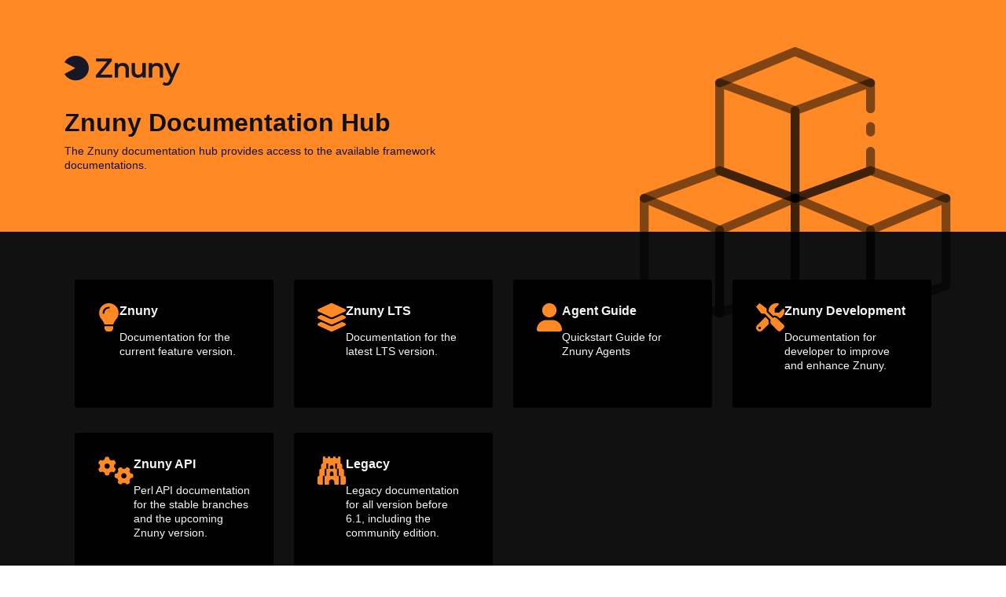

--- FILE ---
content_type: text/html; charset=UTF-8
request_url: https://doc.znuny.org/
body_size: 1858
content:
<!DOCTYPE html>
<html lang="en">

<head><!-- Matomo Tag Manager --><script>  var _mtm = window._mtm = window._mtm || [];   _mtm.push({'mtm.startTime': (new Date().getTime()), 'event': 'mtm.Start'});   (function() {     var d=document, g=d.createElement('script'), s=d.getElementsByTagName('script')[0];     g.async=true; g.src='https://matomo.znuny.com/js/container_s1D5waaT.js'; s.parentNode.insertBefore(g,s);   })(); </script> <!-- End Matomo Tag Manager --> 
    <title>Znuny Documentation Hub</title>
    <!-- Meta -->
    <meta charset="utf-8">
    <meta http-equiv="X-UA-Compatible" content="IE=edge">
    <meta name="viewport" content="width=device-width, initial-scale=1.0">
    <meta name="description" content="">
    <meta name="author" content="Znuny">
    <link rel="shortcut icon" href="favicon.ico">
<!--     <link
        href='https://fonts.googleapis.com/css?family=Open+Sans:300italic,400italic,600italic,700italic,800italic,400,300,600,700,800'
        rel='stylesheet' type='text/css'> -->
    <!-- FontAwesome JS -->
    <script defer src="assets/fontawesome/js/all.js"></script>
    <!-- Global CSS -->
    <link rel="stylesheet" href="assets/plugins/bootstrap/css/bootstrap.min.css">
    <!-- Plugins CSS -->
    <link rel="stylesheet" href="assets/plugins/elegant_font/css/style.css">
    <!-- Theme CSS -->
    <link id="theme-style" rel="stylesheet" href="assets/css/styles.css">
    <link rel="stylesheet" href="css/styles.min.css">

</head>

<body class="landing-page">

    <!-- GITHUB BUTTON JS -->
    <script async defer src="https://buttons.github.io/buttons.js"></script>

    <div class="page-wrapper">

        <!-- ******Header****** -->
        <header class="header">
            <div class="container">
                <div class="row">
                    <div class="inner-row">
                        <div class="branding">
                            <div class="logo">
                                <img src="assets/images/logo_black.svg">
                            </div>
                        </div><!--//branding-->

                        <div class="col-lg-6 col-12 content">
                            <h2 class="title">Znuny Documentation Hub
                                <!-- <span></span> #version tag-->
                            </h2>
                            <div class="intro">
                                <p>The Znuny documentation hub provides access to the available framework documentations.</p>
                                <!--
                                <div class="cta-container">
                                    <a class="btn btn-primary btn-cta" href="https://themes.3rdwavemedia.com/bootstrap-templates/startup/prettydocs-free-bootstrap-theme-for-developers-and-startups/" target="_blank"><i class="fas fa-cloud-download-alt"></i> Download Now</a>
                                </div>//cta-container-->
                            </div><!--//intro-->
                        </div>
                    </div>
                </div>
                <div class="img">
                    <img src="assets/images/block.svg" />
                </div>
            </div><!--//container-->
        </header><!--//header-->

        <section class="cards-section text-center">
            <div class="container">
                <div id="cards-wrapper" class="cards-wrapper row">
                    <div class="item item-primary col-lg-3 col-6">
                        <div class="item-inner">
                            <div class="icon-holder">

                                <i class="icon fa fa-lightbulb"></i>
                            </div><!--//icon-holder-->
                            <div class="item-desc text-start">
                                <h3 class="title">Znuny</h3>
                                <p class="intro">Documentation for the current feature version.</p>
                            </div>
                            <a class="link" href="znuny/"><span></span></a>
                        </div><!--//item-inner-->
                    </div><!--//item-->
                    <div class="item item-primary item-2 col-lg-3 col-6">
                        <div class="item-inner">
                            <div class="icon-holder">
                                <i class="icon fa fa-layer-group"></i>
                            </div><!--//icon-holder-->
                            <div class="item-desc text-start">
                                <h3 class="title">Znuny LTS</h3>
                                <p class="intro">Documentation for the latest LTS version.</p>
                            </div>
                            <a class="link" href="znuny_lts/"><span></span></a>
                        </div><!--//item-inner-->
                    </div><!--//item-->
                    <div class="item item-primary item-2 col-lg-3 col-6">
                        <div class="item-inner">
                            <div class="icon-holder">
                                <i class="icon fa fa-user"></i>
                            </div><!--//icon-holder-->
                            <div class="item-desc text-start">
                                <h3 class="title">Agent Guide</h3>
                                <p class="intro">Quickstart Guide for Znuny Agents</p>
                            </div>
                            <a class="link" href="znuny-7_2-agent-quickstart/"><span></span></a>
                        </div><!--//item-inner-->
                    </div><!--//item-->
                    <div class="item item-primary item-2 col-lg-3 col-6">
                        <div class="item-inner">
                            <div class="icon-holder">
                                <i class="icon fa fa-screwdriver-wrench"></i>
                            </div><!--//icon-holder-->
                            <div class="item-desc text-start">
                                <h3 class="title">Znuny Development</h3>
                                <p class="intro">Documentation for developer to improve and enhance Znuny.</p>
                            </div>
                            <a class="link" href="developer/"><span></span></a>
                        </div><!--//item-inner-->
                    </div><!--//item-->
                    <div class="item item-primary item-2 col-lg-3 col-6">
                        <div class="item-inner">
                            <div class="icon-holder">
                                <i class="icon fa fa-cogs"></i>
                            </div><!--//icon-holder-->
                            <div class="item-desc text-start">
                                <h3 class="title">Znuny API</h3>
                                <p class="intro">Perl API documentation for the stable branches and the upcoming Znuny version.</p>
                            </div>
                            <a class="link" href="znuny-dev-api/"><span></span></a>
                        </div><!--//item-inner-->
                    </div><!--//item-->
                    <div class="item item-primary item-2 col-lg-3 col-6">
                        <div class="item-inner">
                            <div class="icon-holder">
                                <i class="icon fa fa-gopuram"></i>
                            </div><!--//icon-holder-->
                            <div class="item-desc text-start">
                                <h3 class="title">Legacy</h3>
                                <p class="intro">Legacy documentation for all version before 6.1, including the community edition.</p>
                            </div>
                            <a class="link" href="legacy/"><span></span></a>
                        </div><!--//item-inner-->
                    </div><!--//item-->

                </div><!--//cards-->

            </div><!--//container-->
        </section><!--//cards-section-->
    </div><!--//page-wrapper-->

    <footer class="footer text-center">
        <div class="container">

            <div class="row">
                <div class="col-lg-6 col-12 text-start">
                    <div class="logo">
			    <a href="https://www.znuny.com/">
                        <img src="assets/images/logo_white.svg">
			    </a>
                    </div>
                </div>
            </div>

        </div><!--//container-->
    </footer><!--//footer-->


    <!-- Main Javascript -->
    <script src="assets/plugins/bootstrap/js/bootstrap.min.js"></script>
    <script src="assets/plugins/stickyfill/dist/stickyfill.min.js"></script>
    <script src="assets/js/main.js"></script>

</body>

</html>


--- FILE ---
content_type: text/css
request_url: https://doc.znuny.org/assets/css/styles.css
body_size: 3837
content:
body{font-family:'Open Sans', arial, sans-serif;color:#494d55;font-size:14px;-webkit-font-smoothing:antialiased;-moz-osx-font-smoothing:grayscale}html,body{height:100%}.page-wrapper{min-height:100%;margin-bottom:-50px}.page-wrapper:after{content:"";display:block;height:50px}.footer{height:50px}p{line-height:1.5}a{color:#3aa7aa;-webkit-transition:all 0.4s ease-in-out;-moz-transition:all 0.4s ease-in-out;-ms-transition:all 0.4s ease-in-out;-o-transition:all 0.4s ease-in-out}a:hover{text-decoration:underline;color:#339597}a:focus{text-decoration:none}code{background:#222;color:#fff;font-size:14px;font-weight:bold;font-family:Consolas, Monaco, 'Andale Mono', 'Ubuntu Mono', monospace;padding:2px 8px;padding-top:4px;display:inline-block}.btn,a.btn{-webkit-transition:all 0.4s ease-in-out;-moz-transition:all 0.4s ease-in-out;-ms-transition:all 0.4s ease-in-out;-o-transition:all 0.4s ease-in-out;font-weight:600;font-size:14px;line-height:1.5;text-decoration:none}.btn .svg-inline--fa,a.btn .svg-inline--fa{margin-right:5px;position:relative;top:-1px}.btn:focus,a.btn:focus{box-shadow:none}.btn-primary,a.btn-primary{background:#40babd;border:1px solid #40babd;color:#fff !important}.btn-primary:hover,.btn-primary:focus,.btn-primary:active,.btn-primary.active,.btn-primary.hover,.btn-primary:not(:disabled):not(.disabled):active:focus,a.btn-primary:hover,a.btn-primary:focus,a.btn-primary:active,a.btn-primary.active,a.btn-primary.hover,a.btn-primary:not(:disabled):not(.disabled):active:focus{background:#3aa7aa;color:#fff !important;border:1px solid #3aa7aa;box-shadow:none}.btn-green,a.btn-green{background:#75c181;border:1px solid #75c181;color:#fff !important}.btn-green:hover,.btn-green:focus,.btn-green:active,.btn-green.active,.btn-green.hover,a.btn-green:hover,a.btn-green:focus,a.btn-green:active,a.btn-green.active,a.btn-green.hover{background:#63b971;color:#fff !important;border:1px solid #63b971}.body-green .btn-green,.body-green a.btn-green{color:#fff !important}.body-green .btn-green:hover,.body-green .btn-green:focus,.body-green .btn-green:active,.body-green .btn-green.active,.body-green .btn-green.hover,.body-green a.btn-green:hover,.body-green a.btn-green:focus,.body-green a.btn-green:active,.body-green a.btn-green.active,.body-green a.btn-green.hover{color:#fff !important}.btn-blue,a.btn-blue{background:#58bbee;border:1px solid #58bbee;color:#fff !important}.btn-blue:hover,.btn-blue:focus,.btn-blue:active,.btn-blue.active,.btn-blue.hover,a.btn-blue:hover,a.btn-blue:focus,a.btn-blue:active,a.btn-blue.active,a.btn-blue.hover{background:#41b2ec;color:#fff !important;border:1px solid #41b2ec}.btn-orange,a.btn-orange{background:#F88C30;border:1px solid #F88C30;color:#fff !important}.btn-orange:hover,.btn-orange:focus,.btn-orange:active,.btn-orange.active,.btn-orange.hover,a.btn-orange:hover,a.btn-orange:focus,a.btn-orange:active,a.btn-orange.active,a.btn-orange.hover{background:#f77e17;color:#fff !important;border:1px solid #f77e17}.btn-red,a.btn-red{background:#f77b6b;border:1px solid #f77b6b;color:#fff !important}.btn-red:hover,.btn-red:focus,.btn-red:active,.btn-red.active,.btn-red.hover,a.btn-red:hover,a.btn-red:focus,a.btn-red:active,a.btn-red.active,a.btn-red.hover{background:#f66553;color:#fff !important;border:1px solid #f66553}.btn-pink,a.btn-pink{background:#EA5395;border:1px solid #EA5395;color:#fff !important}.btn-pink:hover,.btn-pink:focus,.btn-pink:active,.btn-pink.active,.btn-pink.hover,a.btn-pink:hover,a.btn-pink:focus,a.btn-pink:active,a.btn-pink.active,a.btn-pink.hover{background:#e73c87;color:#fff !important;border:1px solid #e73c87}.btn-purple,a.btn-purple{background:#8A40A7;border:1px solid #8A40A7;color:#fff !important}.btn-purple:hover,.btn-purple:focus,.btn-purple:active,.btn-purple.active,.btn-purple.hover,a.btn-purple:hover,a.btn-purple:focus,a.btn-purple:active,a.btn-purple.active,a.btn-purple.hover{background:#7b3995;color:#fff !important;border:1px solid #7b3995}.btn-cta{padding:7px 15px}.search-btn{height:40px}.search-btn .svg-inline--fa{top:0;margin-right:0}.form-control{box-shadow:none;height:40px;border-color:#f0f0f0}.form-control::-webkit-input-placeholder{color:#afb3bb}.form-control:-moz-placeholder{color:#afb3bb}.form-control::-moz-placeholder{color:#afb3bb}.form-control:-ms-input-placeholder{color:#afb3bb}.form-control:focus{border-color:#e3e3e3;box-shadow:none}input[type="text"],input[type="email"],input[type="password"],input[type="submit"],input[type="button"],textarea,select{-moz-appearance:none;appearance:none;-webkit-appearance:none}.header{background:#494d55;color:rgba(255,255,255,0.85);border-top:5px solid #40babd;padding:30px 0}.header a{color:#fff}.header .container{position:relative}.branding{text-transform:uppercase;margin-bottom:10px}.branding .logo{font-size:28px;margin-top:0;margin-bottom:0}.branding .logo a{text-decoration:none}.branding .text-highlight{color:#40babd}.body-green .branding .text-highlight{color:#75c181}.body-blue .branding .text-highlight{color:#58bbee}.body-orange .branding .text-highlight{color:#F88C30}.body-red .branding .text-highlight{color:#f77b6b}.body-pink .branding .text-highlight{color:#EA5395}.body-purple .branding .text-highlight{color:#8A40A7}.branding .text-bold{font-weight:800;color:#fff}.branding .icon{font-size:24px;color:#40babd}.body-green .branding .icon{color:#75c181}.body-blue .branding .icon{color:#58bbee}.body-orange .branding .icon{color:#F88C30}.body-red .branding .icon{color:#f77b6b}.body-pink .branding .icon{color:#EA5395}.body-purple .branding .icon{color:#8A40A7}.breadcrumb{background:none;margin-bottom:0;padding:0}.breadcrumb li{color:rgba(255,255,255,0.5)}.breadcrumb li.active{color:rgba(255,255,255,0.5)}.breadcrumb li a{color:rgba(255,255,255,0.5)}.breadcrumb li a:hover{color:#fff}.breadcrumb>li+li:before{color:rgba(0,0,0,0.4)}.search-form{position:relative}.search-form .search-input{font-size:14px;border-radius:20px;-moz-background-clip:padding;-webkit-background-clip:padding-box;background-clip:padding-box;padding-top:4px}.search-form .search-input:focus{border-color:#616670}.search-form .search-btn{color:#797f8b;background:none;border:none;position:absolute;right:5px;top:0px;margin-right:0}.search-form .search-btn:active,.search-form .search-btn:focus,.search-form .search-btn:hover{outline:none !important;color:#31343a}.top-search-box{position:absolute;right:15px;top:15px}.footer{background:#26282c;color:rgba(255,255,255,0.6);padding:15px 0}.footer a{color:#40babd}.footer .fa-heart{color:#EA5395}@media (max-width: 575.98px){.top-search-box{width:100%;position:static;margin-top:15px}}.doc-wrapper{padding:45px 0;background:#f9f9fb}.doc-body{position:relative}.doc-header{margin-bottom:30px}.doc-header .doc-title{color:#40babd;margin-top:0;font-size:36px}.body-green .doc-header .doc-title{color:#75c181}.body-blue .doc-header .doc-title{color:#58bbee}.body-orange .doc-header .doc-title{color:#F88C30}.body-red .doc-header .doc-title{color:#f77b6b}.body-pink .doc-header .doc-title{color:#EA5395}.body-purple .doc-header .doc-title{color:#8A40A7}.doc-header .icon{font-size:30px}.doc-header .meta{color:#a2a6af}.doc-content{position:relative;z-index:10}.doc-section{padding-top:15px;padding-bottom:15px}.doc-section .section-title{font-size:26px;margin-top:0;margin-bottom:0;font-weight:bold;padding-bottom:10px;border-bottom:1px solid #d7d7d7}.doc-section h1{font-size:24px;font-weight:bold}.doc-section h2{font-size:22px;font-weight:bold}.doc-section h3{font-size:20px;font-weight:bold}.doc-section h4{font-size:18px;font-weight:bold}.doc-section h5{font-size:16px;font-weight:bold}.doc-section h6{font-size:14px;font-weight:bold}.section-block{padding-top:15px;padding-bottom:15px}.section-block .block-title{margin-top:0}.section-block .list>li{margin-bottom:10px}.section-block .list ul>li{margin-top:5px}.question{font-weight:400 !important;color:#3aa7aa}.question .body-green{color:#63b971}.body-blue .question{color:#41b2ec}.body-orange .question{color:#f77e17}.body-pink .question{color:#e73c87}.body-purple .question{color:#7b3995}.question .svg-inline--fa{-webkit-opacity:.6;-moz-opacity:.6;opacity:.6;position:relative;top:-2px}.question .badge{font-size:11px;vertical-align:middle}.answer{color:#616670}.code-block{margin-top:30px;margin-bottom:30px}.callout-block{padding:30px;border-radius:4px;-moz-background-clip:padding;-webkit-background-clip:padding-box;background-clip:padding-box;position:relative;margin-bottom:30px}.callout-block a{color:rgba(0,0,0,0.55) !important}.callout-block a:hover{color:rgba(0,0,0,0.65) !important}.callout-block .icon-holder{font-size:30px;position:absolute;left:30px;top:30px;color:rgba(0,0,0,0.25)}.callout-block .content{margin-left:60px}.callout-block .content p:last-child{margin-bottom:0}.callout-block .callout-title{margin-top:0;margin-bottom:5px;color:rgba(0,0,0,0.65)}.callout-info{background:#58bbee;color:#fff}.callout-success{background:#75c181;color:#fff}.callout-warning{background:#F88C30;color:#fff}.callout-danger{background:#f77b6b;color:#fff}.table>thead>tr>th{border-bottom-color:#8bd6d8}.body-green .table>thead>tr>th{border-bottom-color:#bbe1c1}.body-blue .table>thead>tr>th{border-bottom-color:#b5e1f7}.body-orange .table>thead>tr>th{border-bottom-color:#fbc393}.body-pink .table>thead>tr>th{border-bottom-color:#f5aecd}.body-purple .table>thead>tr>th{border-bottom-color:#b87fce}.table-bordered>thead>tr>th{border-bottom-color:inherit}.table-striped>tbody>tr:nth-of-type(odd){background-color:#f5f5f5}.screenshot-holder{margin-top:15px;margin-bottom:15px;position:relative;text-align:center}.screenshot-holder img{border:1px solid #f0f0f0}.screenshot-holder .mask{display:block;visibility:hidden;position:absolute;width:100%;height:100%;left:0;top:0;background:rgba(0,0,0,0.25);cursor:pointer;text-decoration:none}.screenshot-holder .mask .svg-inline--fa{color:#fff;font-size:42px;display:block;position:absolute;left:50%;top:50%;margin-left:-21px;margin-top:-21px}.screenshot-holder:hover .mask{visibility:visible}.jumbotron h1{font-size:28px;margin-top:0;margin-bottom:30px}.author-profile{margin-top:30px}.author-profile img{width:100px;height:100px}.speech-bubble{background:#fff;border-radius:4px;-moz-background-clip:padding;-webkit-background-clip:padding-box;background-clip:padding-box;padding:30px;margin-top:20px;margin-bottom:30px;position:relative}.speech-bubble .speech-title{font-size:16px}.jumbotron .speech-bubble p{font-size:14px;font-weight:normal;color:#616670}.speech-bubble:before{content:"";display:inline-block;position:absolute;left:50%;top:-10px;margin-left:-10px;width:0;height:0;border-left:10px solid transparent;border-right:10px solid transparent;border-bottom:10px solid #fff}.theme-card{text-align:center;border:1px solid #e3e3e3;border-radius:4px;-moz-background-clip:padding;-webkit-background-clip:padding-box;background-clip:padding-box;position:relative;height:100%}.theme-card .card-block{padding:15px}.theme-card .mask{display:block;visibility:hidden;position:absolute;width:100%;height:100%;left:0;top:0;background:rgba(0,0,0,0.25);cursor:pointer;text-decoration:none}.theme-card .mask .icon{color:#fff;font-size:42px;margin-top:25%}.theme-card:hover .mask{visibility:visible}.body-green .header{border-color:#75c181}.body-green a{color:#75c181}.body-green a:hover{color:#52b161}.body-blue .header{border-color:#58bbee}.body-blue a{color:#58bbee}.body-blue a:hover{color:#2aa8e9}.body-orange .header{border-color:#F88C30}.body-orange a{color:#F88C30}.body-orange a:hover{color:#ed7108}.body-pink .header{border-color:#EA5395}.body-pink a{color:#EA5395}.body-pink a:hover{color:#e42679}.body-purple .header{border-color:#8A40A7}.body-purple a{color:#8A40A7}.body-purple a:hover{color:#6c3282}.body-red .header{border-color:#f77b6b}.body-red a{color:#f77b6b}.body-red a:hover{color:#f4503b}.doc-nav{position:absolute;top:0;left:0;width:100%;height:100%}.sticky{position:-webkit-sticky;position:-moz-sticky;position:-ms-sticky;position:-o-sticky;position:sticky;top:0}.doc-menu{list-style:none}.doc-menu .nav-link{margin-bottom:5px;display:block;padding:5px 15px;color:#616670}.doc-menu .nav-link:hover,.doc-menu .nav-link:focus{color:#494d55;text-decoration:none;background:none}.doc-menu .active .nav-link{background:none;color:#40babd;font-weight:600}.nav-item.active .nav-link{background:none;color:#40babd;font-weight:600}.body-green .nav-item.active .nav-link{color:#75c181;border-color:#75c181}.body-blue .nav-item.active .nav-link{color:#58bbee;border-color:#58bbee}.body-orange .nav-item.active .nav-link{color:#F88C30;border-color:#F88C30}.body-red .nav-item.active .nav-link{color:#f77b6b;border-color:#f77b6b}.body-pink .nav-item.active .nav-link{color:#EA5395;border-color:#EA5395}.body-purple .nav-item.active .nav-link{color:#8A40A7;border-color:#8A40A7}.doc-sub-menu{list-style:none;padding-left:0}.doc-sub-menu .nav-link{margin-bottom:10px;font-size:12px;display:block;color:#616670;padding:0;padding-left:34px;background:none}.doc-sub-menu .nav-link:first-child{padding-top:5px}.doc-sub-menu .nav-link:hover{color:#494d55;text-decoration:none;background:none}.doc-sub-menu .nav-link:focus{background:none}.promo-block{background:#3aa7aa}.body-green .promo-block{background:#63b971}.body-blue .promo-block{background:#41b2ec}.body-orange .promo-block{background:#f77e17}.body-pink .promo-block{background:#e73c87}.body-purple .promo-block{background:#7b3995}.promo-block a{color:rgba(0,0,0,0.6);font-weight:bold}.promo-block a:hover{color:rgba(0,0,0,0.7)}.promo-block .promo-block-inner{padding:45px;color:#fff;border-radius:4px;-moz-background-clip:padding;-webkit-background-clip:padding-box;background-clip:padding-box}.promo-block .promo-title{font-size:20px;font-weight:800;margin-top:0;margin-bottom:45px}.promo-block .promo-title .svg-inline--fa{color:rgba(0,0,0,0.6)}.promo-block .figure-holder-inner{background:#fff;margin-bottom:30px;position:relative;text-align:center}.promo-block .figure-holder-inner img{border:5px solid #fff}.promo-block .figure-holder-inner .mask{display:block;visibility:hidden;position:absolute;width:100%;height:100%;left:0;top:0;background:rgba(0,0,0,0.7);cursor:pointer;text-decoration:none}.promo-block .figure-holder-inner .mask .svg-inline--fa{color:#fff;font-size:36px;display:inline-block;position:absolute;top:50%;left:50%;margin-left:-18px;margin-top:-18px}.promo-block .figure-holder-inner .mask .svg-inline--fa.pink{color:#EA5395}.promo-block .figure-holder-inner:hover .mask{visibility:visible}.promo-block .content-holder-inner{padding-left:15px;padding-right:15px}.promo-block .content-title{font-size:16px;font-weight:600;margin-top:0}.promo-block .highlight{color:rgba(0,0,0,0.6)}.promo-block .btn-cta{background:rgba(0,0,0,0.35);border:none;color:#fff !important;margin-bottom:15px}.promo-block .btn-cta:hover{background:rgba(0,0,0,0.5);border:none;color:#fff !important}@media (max-width: 767px){.jumbotron{padding:30px 15px}.jumbotron h1{font-size:24px;margin-bottom:15px}.jumbotron p{font-size:18px}.promo-block .promo-block-inner{padding:30px 15px}.promo-block .content-holder-inner{padding:0}.promo-block .promo-title{margin-bottom:30px}}.sticky{position:-webkit-sticky;position:sticky;top:0}.sticky:before,.sticky:after{content:'';display:table}.landing-page .header{background:#494d55;color:rgba(255,255,255,0.85);padding:60px 0}.landing-page .header a{color:#fff}.landing-page .branding{text-transform:uppercase;margin-bottom:20px}.landing-page .branding .logo{font-size:38px;margin-top:0;margin-bottom:0}.landing-page .branding .text-bold{font-weight:800;color:#fff}.landing-page .branding .icon{font-size:32px;color:#40babd}.landing-page .tagline{font-weight:600;font-size:20px}.landing-page .tagline p{margin-bottom:5px}.landing-page .tagline p:last-child{margin-bottom:0}.landing-page .tagline .text-highlight{color:#266f71}.landing-page .fa-heart{color:#EA5395}.landing-page .cta-container{margin-top:30px}.landing-page .social-container .twitter-tweet{display:inline-block;margin-right:5px;position:relative}.landing-page .social-container .fb_iframe_widget{display:inline-block;position:relative;top:3px}.cards-section{padding:60px 0;background:#f9f9fb}.cards-section .title{margin-top:0;margin-bottom:15px;font-size:24px;font-weight:600}.cards-section .intro{margin:0 auto;max-width:800px;margin-bottom:60px;color:#616670}.cards-section .cards-wrapper{max-width:860px;margin-left:auto;margin-right:auto}.cards-section .item{margin-bottom:30px}.cards-section .item .icon-holder{margin-bottom:15px}.cards-section .item .icon{font-size:36px}.cards-section .item .title{font-size:16px;font-weight:600}.cards-section .item .intro{margin-bottom:15px}.cards-section .item-inner{padding:45px 30px;background:#fff;position:relative;border:1px solid #f0f0f0;border-radius:4px;-moz-background-clip:padding;-webkit-background-clip:padding-box;background-clip:padding-box;height:100%}.cards-section .item-inner .link{position:absolute;width:100%;height:100%;top:0;left:0;z-index:1}.cards-section .item-inner:hover{background:#f5f5f5}.cards-section .item-primary .item-inner{border-top:3px solid #40babd}.cards-section .item-primary .item-inner:hover .title{color:#2d8284}.cards-section .item-primary .icon{color:#40babd}.cards-section .item-green .item-inner{border-top:3px solid #75c181}.cards-section .item-green .item-inner:hover .title{color:#48a156}.cards-section .item-green .icon{color:#75c181}.cards-section .item-blue .item-inner{border-top:3px solid #58bbee}.cards-section .item-blue .item-inner:hover .title{color:#179de2}.cards-section .item-blue .icon{color:#58bbee}.cards-section .item-orange .item-inner{border-top:3px solid #F88C30}.cards-section .item-orange .item-inner:hover .title{color:#d46607}.cards-section .item-orange .icon{color:#F88C30}.cards-section .item-red .item-inner{border-top:3px solid #f77b6b}.cards-section .item-red .item-inner:hover .title{color:#f33a22}.cards-section .item-red .icon{color:#f77b6b}.cards-section .item-pink .item-inner{border-top:3px solid #EA5395}.cards-section .item-pink .item-inner:hover .title{color:#d61a6c}.cards-section .item-pink .icon{color:#EA5395}.cards-section .item-purple .item-inner{border-top:3px solid #8A40A7}.cards-section .item-purple .item-inner:hover .title{color:#5c2b70}.cards-section .item-purple .icon{color:#8A40A7}@media (max-width: 575.98px){.main-search-box{width:100%}.main-search-box .search-form .search-input{width:100%}}@media (max-width: 767.98px){.cards-section .item-inner{padding:30px 15px}}@media (min-width: 576px){.main-search-box .search-form .search-input{width:400px}}@media (min-width: 768px){.main-search-box .search-form .search-input{width:560px}}


--- FILE ---
content_type: text/css
request_url: https://doc.znuny.org/css/styles.min.css
body_size: 10970
content:
/*   
 * Template Name: PrettyDocs - Bootstrap 5 Template for documentations
 * Version: BS5 v1.0
 * Author: Xiaoying Riley
 * Copyright: 3rd Wave Media
 * Twitter: @3rdwave_themes
 * Website: http://themes.3rdwavemedia.com/
*/
/* ======= Base ======= */
body {
  font-family: "Open Sans", arial, sans-serif;
  color: #171725;
  font-size: 14px;
  -webkit-font-smoothing: antialiased;
  -moz-osx-font-smoothing: grayscale;
}

html, body {
  height: 100%;
}

.page-wrapper {
  min-height: 100%;
  /* equal to footer height */
  margin-bottom: -50px;
}
.page-wrapper:after {
  content: "";
  display: block;
  height: 50px;
}

.footer {
  height: 50px;
}

p {
  line-height: 1.5;
}

a {
  color: #ff7c0c;
  -webkit-transition: all 0.4s ease-in-out;
  -moz-transition: all 0.4s ease-in-out;
  -ms-transition: all 0.4s ease-in-out;
  -o-transition: all 0.4s ease-in-out;
}
a:hover {
  text-decoration: underline;
  color: #f17000;
}
a:focus {
  text-decoration: none;
}

code {
  background: #222;
  color: #fff;
  font-size: 14px;
  font-weight: bold;
  font-family: Consolas, Monaco, "Andale Mono", "Ubuntu Mono", monospace;
  padding: 2px 8px;
  padding-top: 4px;
  display: inline-block;
}

.btn, a.btn {
  -webkit-transition: all 0.4s ease-in-out;
  -moz-transition: all 0.4s ease-in-out;
  -ms-transition: all 0.4s ease-in-out;
  -o-transition: all 0.4s ease-in-out;
  font-weight: 600;
  font-size: 14px;
  line-height: 1.5;
  text-decoration: none;
}
.btn .svg-inline--fa, a.btn .svg-inline--fa {
  margin-right: 5px;
  position: relative;
  top: -1px;
}
.btn:focus, a.btn:focus {
  box-shadow: none;
}

.btn-primary, a.btn-primary {
  background: #FF8A25;
  border: 1px solid #FF8A25;
  color: #fff !important;
}
.btn-primary:hover, .btn-primary:focus, .btn-primary:active, .btn-primary.active, .btn-primary.hover, .btn-primary:not(:disabled):not(.disabled):active:focus, a.btn-primary:hover, a.btn-primary:focus, a.btn-primary:active, a.btn-primary.active, a.btn-primary.hover, a.btn-primary:not(:disabled):not(.disabled):active:focus {
  background: #ff7c0c;
  color: #fff !important;
  border: 1px solid #ff7c0c;
  box-shadow: none;
}

.btn-green, a.btn-green {
  background: #75c181;
  border: 1px solid #75c181;
  color: #fff !important;
}
.btn-green:hover, .btn-green:focus, .btn-green:active, .btn-green.active, .btn-green.hover, a.btn-green:hover, a.btn-green:focus, a.btn-green:active, a.btn-green.active, a.btn-green.hover {
  background: #63b971;
  color: #fff !important;
  border: 1px solid #63b971;
}
.body-green .btn-green, .body-green a.btn-green {
  color: #fff !important;
}
.body-green .btn-green:hover, .body-green .btn-green:focus, .body-green .btn-green:active, .body-green .btn-green.active, .body-green .btn-green.hover, .body-green a.btn-green:hover, .body-green a.btn-green:focus, .body-green a.btn-green:active, .body-green a.btn-green.active, .body-green a.btn-green.hover {
  color: #fff !important;
}

.btn-blue, a.btn-blue {
  background: #58bbee;
  border: 1px solid #58bbee;
  color: #fff !important;
}
.btn-blue:hover, .btn-blue:focus, .btn-blue:active, .btn-blue.active, .btn-blue.hover, a.btn-blue:hover, a.btn-blue:focus, a.btn-blue:active, a.btn-blue.active, a.btn-blue.hover {
  background: #41b2ec;
  color: #fff !important;
  border: 1px solid #41b2ec;
}

.btn-orange, a.btn-orange {
  background: #F88C30;
  border: 1px solid #F88C30;
  color: #fff !important;
}
.btn-orange:hover, .btn-orange:focus, .btn-orange:active, .btn-orange.active, .btn-orange.hover, a.btn-orange:hover, a.btn-orange:focus, a.btn-orange:active, a.btn-orange.active, a.btn-orange.hover {
  background: #f77e17;
  color: #fff !important;
  border: 1px solid #f77e17;
}

.btn-red, a.btn-red {
  background: #f77b6b;
  border: 1px solid #f77b6b;
  color: #fff !important;
}
.btn-red:hover, .btn-red:focus, .btn-red:active, .btn-red.active, .btn-red.hover, a.btn-red:hover, a.btn-red:focus, a.btn-red:active, a.btn-red.active, a.btn-red.hover {
  background: #f66553;
  color: #fff !important;
  border: 1px solid #f66553;
}

.btn-pink, a.btn-pink {
  background: #EA5395;
  border: 1px solid #EA5395;
  color: #fff !important;
}
.btn-pink:hover, .btn-pink:focus, .btn-pink:active, .btn-pink.active, .btn-pink.hover, a.btn-pink:hover, a.btn-pink:focus, a.btn-pink:active, a.btn-pink.active, a.btn-pink.hover {
  background: #e73c87;
  color: #fff !important;
  border: 1px solid #e73c87;
}

.btn-purple, a.btn-purple {
  background: #8A40A7;
  border: 1px solid #8A40A7;
  color: #fff !important;
}
.btn-purple:hover, .btn-purple:focus, .btn-purple:active, .btn-purple.active, .btn-purple.hover, a.btn-purple:hover, a.btn-purple:focus, a.btn-purple:active, a.btn-purple.active, a.btn-purple.hover {
  background: #7b3995;
  color: #fff !important;
  border: 1px solid #7b3995;
}

.btn-cta {
  padding: 7px 15px;
}

.search-btn {
  height: 40px;
}
.search-btn .svg-inline--fa {
  top: 0;
  margin-right: 0;
}

.form-control {
  box-shadow: none;
  height: 40px;
  border-color: #f0f0f0;
}
.form-control::-webkit-input-placeholder { /* WebKit browsers */
  color: #6767a1;
}
.form-control:-moz-placeholder { /* Mozilla Firefox 4 to 18 */
  color: #6767a1;
}
.form-control::-moz-placeholder { /* Mozilla Firefox 19+ */
  color: #6767a1;
}
.form-control:-ms-input-placeholder { /* Internet Explorer 10+ */
  color: #6767a1;
}
.form-control:focus {
  border-color: #e3e3e3;
  box-shadow: none;
}

input[type=text],
input[type=email],
input[type=password],
input[type=submit],
input[type=button],
textarea,
select {
  -moz-appearance: none;
       appearance: none; /* for mobile safari */
  -webkit-appearance: none;
}

/* ====== Header ====== */
.header {
  background: #111111;
  color: rgba(255, 255, 255, 0.85);
  border-top: 0;
  padding: 30px 0;
}
.header a {
  color: #f5f5f5;
}
.header .container {
  position: relative;
}

.branding {
  text-transform: uppercase;
  margin-bottom: 10px;
}
.branding .logo {
  font-size: 28px;
  margin-top: 0;
  margin-bottom: 0;
}
.branding .logo a {
  text-decoration: none;
}
.branding .text-highlight {
  color: #FF8A25;
}
.body-green .branding .text-highlight {
  color: #75c181;
}
.body-blue .branding .text-highlight {
  color: #58bbee;
}
.body-orange .branding .text-highlight {
  color: #F88C30;
}
.body-red .branding .text-highlight {
  color: #f77b6b;
}
.body-pink .branding .text-highlight {
  color: #EA5395;
}
.body-purple .branding .text-highlight {
  color: #8A40A7;
}
.branding .text-bold {
  font-weight: 800;
  color: #fff;
}
.branding .icon {
  font-size: 24px;
  color: #FF8A25;
}
.body-green .branding .icon {
  color: #75c181;
}
.body-blue .branding .icon {
  color: #58bbee;
}
.body-orange .branding .icon {
  color: #F88C30;
}
.body-red .branding .icon {
  color: #f77b6b;
}
.body-pink .branding .icon {
  color: #EA5395;
}
.body-purple .branding .icon {
  color: #8A40A7;
}

.breadcrumb {
  background: none;
  margin-bottom: 0;
  padding: 0;
}
.breadcrumb li {
  color: rgba(255, 255, 255, 0.5);
}
.breadcrumb li.active {
  color: rgba(255, 255, 255, 0.5);
}
.breadcrumb li a {
  color: rgba(255, 255, 255, 0.5);
}
.breadcrumb li a:hover {
  color: #fff;
}

.breadcrumb > li + li:before {
  color: rgba(0, 0, 0, 0.4);
}

.search-form {
  position: relative;
}
.search-form .search-input {
  font-size: 14px;
  border-radius: 20px;
  -moz-background-clip: padding;
  -webkit-background-clip: padding-box;
  background-clip: padding-box;
  padding-top: 4px;
}
.search-form .search-input:focus {
  border-color: #2b2b44;
}
.search-form .search-btn {
  color: #3e3e64;
  background: none;
  border: none;
  position: absolute;
  right: 5px;
  top: 0px;
  margin-right: 0;
}
.search-form .search-btn:active, .search-form .search-btn:focus, .search-form .search-btn:hover {
  outline: none !important;
  color: #030306;
}

.top-search-box {
  position: absolute;
  right: 15px;
  top: 15px;
}

.demo-block {
  padding: 10px;
  background: #ffffff;
  border-radius: 5px;
}
.demo-block ul {
  margin: 0;
  padding: 0;
}
.demo-block .MessageBrowser {
  margin: 0;
}

/* ====== Footer ====== */
.footer {
  background: #222222;
  color: rgba(255, 255, 255, 0.6);
  padding: 15px 0;
}
.footer a {
  color: #c4c4c4;
}
.footer .fa-heart {
  color: #EA5395;
}
.footer .logo img {
  width: 100%;
  max-width: 80px;
}

@media (max-width: 575.98px) {
  .top-search-box {
    width: 100%;
    position: static;
    margin-top: 15px;
  }
}
/* ======= Doc Styling ======= */
.doc-wrapper {
  padding: 45px 0;
  background: #f9f9fb;
}

.doc-body {
  position: relative;
}

.doc-header {
  margin-bottom: 30px;
}
.doc-header .doc-title {
  color: #FF8A25;
  margin-top: 0;
  font-size: 36px;
}
.body-green .doc-header .doc-title {
  color: #75c181;
}
.body-blue .doc-header .doc-title {
  color: #58bbee;
}
.body-orange .doc-header .doc-title {
  color: #F88C30;
}
.body-red .doc-header .doc-title {
  color: #f77b6b;
}
.body-pink .doc-header .doc-title {
  color: #EA5395;
}
.body-purple .doc-header .doc-title {
  color: #8A40A7;
}
.doc-header .icon {
  font-size: 30px;
}
.doc-header .meta {
  color: #5b5b93;
}

.doc-content {
  position: relative;
  z-index: 10;
}

.doc-section {
  padding-top: 15px;
  padding-bottom: 15px;
}
.doc-section .section-title {
  font-size: 26px;
  margin-top: 0;
  margin-bottom: 0;
  font-weight: bold;
  padding-bottom: 10px;
  border-bottom: 1px solid #d7d7d7;
}
.doc-section h1 {
  font-size: 24px;
  font-weight: bold;
}
.doc-section h2 {
  font-size: 22px;
  font-weight: bold;
}
.doc-section h3 {
  font-size: 20px;
  font-weight: bold;
}
.doc-section h4 {
  font-size: 18px;
  font-weight: bold;
}
.doc-section h5 {
  font-size: 16px;
  font-weight: bold;
}
.doc-section h6 {
  font-size: 14px;
  font-weight: bold;
}

.section-block {
  padding-top: 15px;
  padding-bottom: 15px;
}
.section-block .flex-wrap {
  display: flex;
  flex-wrap: wrap;
  gap: 20px;
}
.section-block .block-title {
  margin-top: 0;
}
.section-block .list > li {
  margin-bottom: 10px;
}
.section-block .list ul > li {
  margin-top: 5px;
}

.question {
  font-weight: 400 !important;
  color: #ff7c0c;
}
.question .body-green {
  color: #63b971;
}
.body-blue .question {
  color: #41b2ec;
}
.body-orange .question {
  color: #f77e17;
}
.body-pink .question {
  color: #e73c87;
}
.body-purple .question {
  color: #7b3995;
}
.question .svg-inline--fa {
  -webkit-opacity: 0.6;
  -moz-opacity: 0.6;
  opacity: 0.6;
  position: relative;
  top: -2px;
}
.question .badge {
  font-size: 11px;
  vertical-align: middle;
}

.answer {
  color: #2b2b44;
}

.code-block {
  margin-top: 30px;
  margin-bottom: 30px;
}

.callout-block {
  padding: 30px;
  border-radius: 4px;
  -moz-background-clip: padding;
  -webkit-background-clip: padding-box;
  background-clip: padding-box;
  position: relative;
  margin-bottom: 30px;
}
.callout-block a {
  color: rgba(0, 0, 0, 0.55) !important;
}
.callout-block a:hover {
  color: rgba(0, 0, 0, 0.65) !important;
}
.callout-block .icon-holder {
  font-size: 30px;
  position: absolute;
  left: 30px;
  top: 30px;
  color: rgba(0, 0, 0, 0.25);
}
.callout-block .content {
  margin-left: 60px;
}
.callout-block .content p:last-child {
  margin-bottom: 0;
}
.callout-block .callout-title {
  margin-top: 0;
  margin-bottom: 5px;
  color: rgba(0, 0, 0, 0.65);
}

.callout-info {
  background: #58bbee;
  color: #fff;
}

.callout-success {
  background: #75c181;
  color: #fff;
}

.callout-warning {
  background: #F88C30;
  color: #fff;
}

.callout-danger {
  background: #f77b6b;
  color: #fff;
}

.table > thead > tr > th {
  border-bottom-color: #ffc18b;
}
.body-green .table > thead > tr > th {
  border-bottom-color: #bbe1c1;
}
.body-blue .table > thead > tr > th {
  border-bottom-color: #b5e1f7;
}
.body-orange .table > thead > tr > th {
  border-bottom-color: #fbc393;
}
.body-pink .table > thead > tr > th {
  border-bottom-color: #f5aecd;
}
.body-purple .table > thead > tr > th {
  border-bottom-color: #b87fce;
}

.table-bordered > thead > tr > th {
  border-bottom-color: inherit;
}

.table-striped > tbody > tr:nth-of-type(odd) {
  background-color: #f5f5f5;
}

.screenshot-holder {
  margin-top: 15px;
  margin-bottom: 15px;
  position: relative;
  text-align: center;
}
.screenshot-holder img {
  border: 1px solid #f0f0f0;
}
.screenshot-holder .mask {
  display: block;
  visibility: hidden;
  position: absolute;
  width: 100%;
  height: 100%;
  left: 0;
  top: 0;
  background: rgba(0, 0, 0, 0.25);
  cursor: pointer;
  text-decoration: none;
}
.screenshot-holder .mask .svg-inline--fa {
  color: #fff;
  font-size: 42px;
  display: block;
  position: absolute;
  left: 50%;
  top: 50%;
  margin-left: -21px;
  margin-top: -21px;
}
.screenshot-holder:hover .mask {
  visibility: visible;
}

.jumbotron h1 {
  font-size: 28px;
  margin-top: 0;
  margin-bottom: 30px;
}

.author-profile {
  margin-top: 30px;
}
.author-profile img {
  width: 100px;
  height: 100px;
}

.speech-bubble {
  background: #fff;
  border-radius: 4px;
  -moz-background-clip: padding;
  -webkit-background-clip: padding-box;
  background-clip: padding-box;
  padding: 30px;
  margin-top: 20px;
  margin-bottom: 30px;
  position: relative;
}
.speech-bubble .speech-title {
  font-size: 16px;
}
.jumbotron .speech-bubble p {
  font-size: 14px;
  font-weight: normal;
  color: #2b2b44;
}
.speech-bubble:before {
  content: "";
  display: inline-block;
  position: absolute;
  left: 50%;
  top: -10px;
  margin-left: -10px;
  width: 0;
  height: 0;
  border-left: 10px solid transparent;
  border-right: 10px solid transparent;
  border-bottom: 10px solid #fff;
}

.theme-card {
  text-align: center;
  border: 1px solid #e3e3e3;
  border-radius: 4px;
  -moz-background-clip: padding;
  -webkit-background-clip: padding-box;
  background-clip: padding-box;
  position: relative;
  height: 100%;
}
.theme-card .card-block {
  padding: 15px;
}
.theme-card .mask {
  display: block;
  visibility: hidden;
  position: absolute;
  width: 100%;
  height: 100%;
  left: 0;
  top: 0;
  background: rgba(0, 0, 0, 0.25);
  cursor: pointer;
  text-decoration: none;
}
.theme-card .mask .icon {
  color: #fff;
  font-size: 42px;
  margin-top: 25%;
}
.theme-card:hover .mask {
  visibility: visible;
}

/* Color Schemes */
.body-green .header {
  border-color: #75c181;
}
.body-green a {
  color: #75c181;
}
.body-green a:hover {
  color: #52b161;
}

.body-blue .header {
  border-color: #58bbee;
}
.body-blue a {
  color: #58bbee;
}
.body-blue a:hover {
  color: #2aa8e9;
}

.body-orange .header {
  border-color: #F88C30;
}
.body-orange a {
  color: #F88C30;
}
.body-orange a:hover {
  color: #ed7108;
}

.body-pink .header {
  border-color: #EA5395;
}
.body-pink a {
  color: #EA5395;
}
.body-pink a:hover {
  color: #e42679;
}

.body-purple .header {
  border-color: #8A40A7;
}
.body-purple a {
  color: #8A40A7;
}
.body-purple a:hover {
  color: #6c3282;
}

.body-red .header {
  border-color: #f77b6b;
}
.body-red a {
  color: #f77b6b;
}
.body-red a:hover {
  color: #f4503b;
}

/* Sidebar */
.doc-nav {
  position: absolute;
  top: 0;
  left: 0;
  width: 100%;
  height: 100%;
}

.sticky {
  position: -moz-sticky;
  position: -ms-sticky;
  position: -o-sticky;
  position: sticky;
  top: 0;
}

.doc-menu {
  list-style: none;
}
.doc-menu .nav-link {
  margin-bottom: 5px;
  display: block;
  padding: 5px 15px;
  color: #2b2b44;
}
.doc-menu .nav-link:hover, .doc-menu .nav-link:focus {
  color: #171725;
  text-decoration: none;
  background: none;
}
.doc-menu .active .nav-link {
  background: none;
  color: #FF8A25;
  font-weight: 600;
}

.nav-item.active .nav-link {
  background: none;
  color: #FF8A25;
  font-weight: 600;
}
.body-green .nav-item.active .nav-link {
  color: #75c181;
  border-color: #75c181;
}
.body-blue .nav-item.active .nav-link {
  color: #58bbee;
  border-color: #58bbee;
}
.body-orange .nav-item.active .nav-link {
  color: #F88C30;
  border-color: #F88C30;
}
.body-red .nav-item.active .nav-link {
  color: #f77b6b;
  border-color: #f77b6b;
}
.body-pink .nav-item.active .nav-link {
  color: #EA5395;
  border-color: #EA5395;
}
.body-purple .nav-item.active .nav-link {
  color: #8A40A7;
  border-color: #8A40A7;
}

.doc-sub-menu {
  list-style: none;
  padding-left: 0;
}
.doc-sub-menu .nav-link {
  margin-bottom: 10px;
  font-size: 12px;
  display: block;
  color: #2b2b44;
  padding: 0;
  padding-left: 34px;
  background: none;
}
.doc-sub-menu .nav-link:first-child {
  padding-top: 5px;
}
.doc-sub-menu .nav-link:hover {
  color: #171725;
  text-decoration: none;
  background: none;
}
.doc-sub-menu .nav-link:focus {
  background: none;
}

/*
.affix-top {
  position: absolute;
  top: 15px;
}

.affix {
  top: 15px;
}

.affix, 
.affix-bottom {
  width: 230px;
}

.affix-bottom {
  position: absolute;
}
*/
/* ===== Promo block ===== */
.promo-block {
  background: #ff7c0c;
}
.body-green .promo-block {
  background: #63b971;
}
.body-blue .promo-block {
  background: #41b2ec;
}
.body-orange .promo-block {
  background: #f77e17;
}
.body-pink .promo-block {
  background: #e73c87;
}
.body-purple .promo-block {
  background: #7b3995;
}
.promo-block a {
  color: rgba(0, 0, 0, 0.6);
  font-weight: bold;
}
.promo-block a:hover {
  color: rgba(0, 0, 0, 0.7);
}
.promo-block .promo-block-inner {
  padding: 45px;
  color: #fff;
  border-radius: 4px;
  -moz-background-clip: padding;
  -webkit-background-clip: padding-box;
  background-clip: padding-box;
}
.promo-block .promo-title {
  font-size: 20px;
  font-weight: 800;
  margin-top: 0;
  margin-bottom: 45px;
}
.promo-block .promo-title .svg-inline--fa {
  color: rgba(0, 0, 0, 0.6);
}
.promo-block .figure-holder-inner {
  background: #fff;
  margin-bottom: 30px;
  position: relative;
  text-align: center;
}
.promo-block .figure-holder-inner img {
  border: 5px solid #fff;
}
.promo-block .figure-holder-inner .mask {
  display: block;
  visibility: hidden;
  position: absolute;
  width: 100%;
  height: 100%;
  left: 0;
  top: 0;
  background: rgba(0, 0, 0, 0.7);
  cursor: pointer;
  text-decoration: none;
}
.promo-block .figure-holder-inner .mask .svg-inline--fa {
  color: #fff;
  font-size: 36px;
  display: inline-block;
  position: absolute;
  top: 50%;
  left: 50%;
  margin-left: -18px;
  margin-top: -18px;
}
.promo-block .figure-holder-inner .mask .svg-inline--fa.pink {
  color: #EA5395;
}
.promo-block .figure-holder-inner:hover .mask {
  visibility: visible;
}
.promo-block .content-holder-inner {
  padding-left: 15px;
  padding-right: 15px;
}
.promo-block .content-title {
  font-size: 16px;
  font-weight: 600;
  margin-top: 0;
}
.promo-block .highlight {
  color: rgba(0, 0, 0, 0.6);
}
.promo-block .btn-cta {
  background: rgba(0, 0, 0, 0.35);
  border: none;
  color: #fff !important;
  margin-bottom: 15px;
}
.promo-block .btn-cta:hover {
  background: rgba(0, 0, 0, 0.5);
  border: none;
  color: #fff !important;
}

/* Extra small devices (phones, less than 768px) */
@media (max-width: 767px) {
  .jumbotron {
    padding: 30px 15px;
  }
  .jumbotron h1 {
    font-size: 24px;
    margin-bottom: 15px;
  }
  .jumbotron p {
    font-size: 18px;
  }
  .promo-block .promo-block-inner {
    padding: 30px 15px;
  }
  .promo-block .content-holder-inner {
    padding: 0;
  }
  .promo-block .promo-title {
    margin-bottom: 30px;
  }
}
/* Small devices (tablets, 768px and up) */
/* Medium devices (desktops, 992px and up) */
/* Large devices (large desktops, 1200px and up) */
.sticky {
  position: sticky;
  top: 0;
}

.sticky:before,
.sticky:after {
  content: "";
  display: table;
}

/* ======= Landing Page ======= */
.landing-page .page-wrapper {
  display: flex;
  flex-direction: column;
  margin: 0;
  min-height: calc(100vh - 50px);
}
.landing-page .page-wrapper:after {
  height: unset;
}
.landing-page .header {
  display: flex;
  flex: 1;
  background: #FF8A25;
  color: rgba(255, 255, 255, 0.85);
  padding: 60px 0;
}
.landing-page .header .row {
  height: 100%;
}
.landing-page .header .inner-row {
  display: flex;
  flex-direction: column;
  justify-content: space-between;
}
.landing-page .header .branding {
  display: flex;
  flex: 1;
  text-transform: uppercase;
  margin-bottom: 20px;
}
.landing-page .header .branding .logo {
  font-size: 38px;
  margin-top: 0;
  margin-bottom: 0;
}
.landing-page .header .branding .text-bold {
  font-weight: 800;
  color: #fff;
}
.landing-page .header .branding .icon {
  font-size: 32px;
  color: #FF8A25;
}
.landing-page .header .content {
  display: flex;
  flex-direction: column;
  justify-content: flex-end;
}
.landing-page .header .content h2 {
  color: #111111;
  font-weight: 700;
}
.landing-page .header .content h2 span {
  font-size: 14px;
  border-radius: 4px;
  -moz-background-clip: padding;
  -webkit-background-clip: padding-box;
  background-clip: padding-box;
  background-color: orange;
  padding: 5px;
  margin-left: 15px;
}
.landing-page .header .content p {
  color: #111111;
}
.landing-page .header .img img {
  position: absolute;
  width: 55vh;
  right: 0;
  top: 0;
}
.landing-page .cards-section {
  display: flex;
  padding: 60px 0;
  background: #111111;
}
.landing-page .cards-section .title {
  margin-top: 0;
  margin-bottom: 15px;
  font-size: 24px;
  font-weight: 600;
}
.landing-page .cards-section .intro {
  margin: 0 auto;
  max-width: 800px;
  margin-bottom: 60px;
  color: #2b2b44;
}
.landing-page .cards-section .cards-wrapper {
  max-width: 100%;
}
.landing-page .cards-section .item {
  margin-bottom: 30px;
}
.landing-page .cards-section .item .icon-holder {
  margin-bottom: 15px;
}
.landing-page .cards-section .item .icon {
  font-size: 36px;
}
.landing-page .cards-section .item .title {
  font-size: 16px;
  font-weight: 600;
}
.landing-page .cards-section .item .intro {
  margin-bottom: 15px;
}
.landing-page .cards-section .item-inner {
  display: flex;
  gap: 30px;
  padding: 30px;
  background: #000;
  position: relative;
  border: 1px solid transparent;
  border-radius: 4px;
  -moz-background-clip: padding;
  -webkit-background-clip: padding-box;
  background-clip: padding-box;
  height: 100%;
}
.landing-page .cards-section .item-inner .link {
  position: absolute;
  width: 100%;
  height: 100%;
  top: 0;
  left: 0;
  z-index: 1;
}
.landing-page .cards-section .item-inner:hover {
  background: #222222;
}
.landing-page .cards-section .item-primary .item-inner:hover .title {
  color: #d86400;
}
.landing-page .cards-section .item-primary .icon {
  color: #FF8A25;
}
.landing-page .cards-section .item-primary .item-desc {
  display: flex;
  flex-direction: column;
}
.landing-page .cards-section .item-primary .item-desc .title {
  color: #f5f5f5;
}
.landing-page .cards-section .item-primary .item-desc .intro {
  color: #f5f5f5;
}
.landing-page .cards-section .item-green .item-inner {
  border-top: 3px solid #75c181;
}
.landing-page .cards-section .item-green .item-inner:hover .title {
  color: #48a156;
}
.landing-page .cards-section .item-green .icon {
  color: #75c181;
}
.landing-page .cards-section .item-blue .item-inner {
  border-top: 3px solid #58bbee;
}
.landing-page .cards-section .item-blue .item-inner:hover .title {
  color: #179de2;
}
.landing-page .cards-section .item-blue .icon {
  color: #58bbee;
}
.landing-page .cards-section .item-orange .item-inner {
  border-top: 3px solid #F88C30;
}
.landing-page .cards-section .item-orange .item-inner:hover .title {
  color: #d46607;
}
.landing-page .cards-section .item-orange .icon {
  color: #F88C30;
}
.landing-page .cards-section .item-red .item-inner {
  border-top: 3px solid #f77b6b;
}
.landing-page .cards-section .item-red .item-inner:hover .title {
  color: #f33a22;
}
.landing-page .cards-section .item-red .icon {
  color: #f77b6b;
}
.landing-page .cards-section .item-pink .item-inner {
  border-top: 3px solid #EA5395;
}
.landing-page .cards-section .item-pink .item-inner:hover .title {
  color: #d61a6c;
}
.landing-page .cards-section .item-pink .icon {
  color: #EA5395;
}
.landing-page .cards-section .item-purple .item-inner {
  border-top: 3px solid #8A40A7;
}
.landing-page .cards-section .item-purple .item-inner:hover .title {
  color: #5c2b70;
}
.landing-page .cards-section .item-purple .icon {
  color: #8A40A7;
}

@media (max-width: 575.98px) {
  .main-search-box {
    width: 100%;
  }
  .main-search-box .search-form .search-input {
    width: 100%;
  }
}
@media (max-width: 767.98px) {
  .cards-section .item-inner {
    padding: 30px 15px;
  }
}
@media (min-width: 576px) {
  .main-search-box .search-form .search-input {
    width: 400px;
  }
}
@media (min-width: 768px) {
  .main-search-box .search-form .search-input {
    width: 560px;
  }
}
.page-structures .LayoutFixedSidebar.ActionsSideBar {
  padding: var(--padding-xxl);
  gap: 1px;
}
.page-structures .ds-section {
  position: relative;
  border: 2px dashed #111111 !important;
  border-radius: 5px;
  -moz-background-clip: padding;
  -webkit-background-clip: padding-box;
  background-clip: padding-box;
  background-color: #ffffff;
  min-height: 200px;
  padding: var(--padding-xxl) !important;
}
.page-structures .structure-label {
  position: absolute;
  top: 4px;
  left: 4px;
  display: flex;
  flex-direction: column;
  border-radius: 5px;
  -moz-background-clip: padding;
  -webkit-background-clip: padding-box;
  background-clip: padding-box;
  color: #111111;
  background-color: #f9f9fb;
  border: 1px solid #c3c3c3;
  padding: 2px;
  line-height: 100%;
  font-size: 13px;
}

:root {
  /* Main Colors */
  --primary-color: #FF8A25;
  --primary-color-darker: #ef8000;
  --primary-color-rgb: rgba(255, 139, 37, 0.2);
  --secondary-color: red;
  --white-bg-header: #E2E2EA7A;
  --white: #ffffff;
  --black: #171725;
  --gray-darker: #5E5E68;
  --gray-dark: #696974;
  --gray-semi-dark: #92929D;
  --gray-md: #B5B5BE;
  --gray-light: #ededed;
  --gray-semi-light: #EFEFEF;
  --gray-ultra-light: #f5f5f5;
  --color-scroll-bar: #92929D;
  --mail-outgoing-color: #ffeec6;
  --disabled: #C0BFBE;
  --bread-crumb: var(--gray-semi-dark);
  --bread-crumb-active: var(--black);
  --bread-crumb-font-size: var(--font-size-sm);
  --color-ticket-header: #F9F9F9;
  --email-info: #F9F9F9;
  --ticket-subject: var(--table-text-color);
  --success-color: #3DD598;
  --warning-color: #FC5A5A;
  /* Flag Element */
  --color-flag-default: #cdcdcd;
  /* Alert Component */
  --alert-close-icon-color: var(--gray-dark);
  /* Info */
  --alert-info-bg-color: #50b6ff10;
  --alert-info-icon-color: #50B5FF;
  --alert-info-border-color: #50b6ff1a;
  /* Error */
  --alert-error-bg-solid-color: #FC5A5A;
  --alert-error-bg-color: #FC5A5A10;
  --alert-error-icon-color: #FC5A5A;
  --alert-error-border-color:#FC5A5A1a;
  /* Success */
  --alert-success-bg-solid-color: #3DD598;
  --alert-success-bg-color: #3DD59810;
  --alert-success-icon-color: #3DD598;
  --alert-success-border-color: #3DD5981a;
  /* Warning */
  --alert-warning-bg-solid-color: #F2BD0E;
  --alert-warning-bg-color: #F2BD0E10;
  --alert-warning-icon-color: #F2BD0E;
  --alert-warning-border-color: #F2BD0E1a;
  /* Notice */
  --alert-notice-bg-color: #cccccc10;
  --alert-notice-icon-color: #cccccc;
  --alert-notice-border-color: #cccccc1a;
  --color-icon-favorite: #F2BD0E;
  /* Forms */
  --border-color: #E2E2EA;
  --border-input-color: #BBBBC4;
  /* Sections */
  --main-bg-color: #FAFAFB;
  --input-field-bg-color: var(--white);
  /* BG's */
  --overlay-bg: rgba(23, 23, 37, 0.145);
}

:root {
  /* Page */
  --main-page-padding: 25px;
  /* Sections */
  --side-bar-width-desktop: 280px;
  /* Text */
  --font-size-xxl: 24px;
  --font-size-xl: 21px;
  --font-size-lg: 18px;
  --font-size-md: 16px;
  --main-font-size: 14px;
  --font-size-sm: 12px;
  --font-size-xs: 10px;
  --font-size-xxs: 8px;
  --h1-font-size: 24px;
  --label-font-size: 14px;
  --main-line-height: 14px;
  --input-line-height: 20px;
  --main-font-color: var(--black);
  /* Weight */
  --normal: 400;
  --medium: 500;
  --semi-bold: 600;
  --bold: 700;
  /* Spacing */
  --size-6: 6px;
  --size-8: 8px;
  --size-10: 10px;
  --size-15: 15px;
  --size-20: 20px;
  --size-30: 30px;
  /* Borders */
  --border-solid: solid;
  --border-dashed: dashed;
  --border-width: 1px;
  --border-width-md: 2px;
  --border-width-lg: 5px;
  --border-radius-menu-mobile: 50px;
  --border-radius-menu-mobile-active: 30px;
  --border-radius-xxl: 100px;
  --border-radius-xl: 50px;
  --border-radius-lg: 20px;
  --border-radius-md: 15px;
  --border-radius-sm: 10px;
  --border-radius-xs: 8px;
  --border-radius-xxs: 5px;
  /* Margins */
  --margin-xxl: 30px;
  --margin-xl: 25px;
  --margin-lg: 20px;
  --margin-md: 15px;
  --margin-sm: 10px;
  --margin-xs: 5px;
  /* Paddings */
  --padding-xxl: 30px;
  --padding-xl: 25px;
  --padding-lg: 20px;
  --padding-md: 15px;
  --padding-sm: 10px;
  --padding-xs: 5px;
  --padding-none: 0;
  /* Box Shadow */
  --menu-box-shadow: rgba(149, 157, 165, 0.2) 0px 8px 24px;
  /* Interaction */
  --hover-brightness: brightness(1.2);
  --main-transition: all ease .3s;
  /* Icons */
  --icon-main-size: 16px;
  --icon-hover-sm-size: 22px;
  --icon-hover-size: 28px;
  --icon-hover-md-size: 32px;
  --icon-hover-color: #e0e0e0;
  --icon-hover-color-light: var(--gray-light);
  --icon-hover-color-medium: #B5B5B580;
  /* Flags */
  --flag-width: 35px;
  --flag-height: 13px;
  --flag-small-width: 25px;
  --flag-small-height: 8px;
  /* COMPONENTS */
  /* Main Menu */
  --menu-font: var(--black);
  --menu-bg: var(--white);
  /* SidebarColumn Header*/
  --sidebarcolumn-header-bg: #E8E8E8;
  /* Widget Simple */
  --widget-simple-bg: var(--white);
  --widget-simple-title-size: 14px;
  --widget-standard-padding: var(--padding-md);
  --widget-margin: 20px;
  /* ToolBar UserAvatar */
  --submenu-preferences: var(--gray-dark);
  --submenu-log: var(--warning-color);
  /* Tables */
  --table-bg: var(--white);
  --table-th-bg: #EFEFEF;
  --table-td-even-bg: #F9F9F9;
  --table-th-font-color: var(--black);
  --table-td-hover-opacity: 0.5;
  --table-tr-border-bottom: var(--gray-semi-light);
  --table-tr-py-18: 18px;
  --table-tr-px-18: 10px;
  --table-tr-line-hight: 40px;
  --table-text-color: #44444F;
  --gap-xl: 60px;
  --gap-lg: 30px;
  --gap-md: 20px;
  --gap-smd: 15px;
  --gap-sm: 10px;
  --gap-xs: 5px;
  /* Inputs */
  /* Selection */
  --pill-color-selected: #F1F1F5;
  --main-field-size: 620px;
  /* Input Fields */
  --text-message-color: #000000;
  --text-message-min-height: 141px;
  --reply-input-height: var(--btn-height-sm);
  --max-input-field-height: 30px;
  /* InlineActions Dropdown Menu */
  --inlactions-height: 35px;
  --inlactions-font-size: var(--font-size-sm);
  --inlactions-text-color: var(--white);
  --inlactions-bg-color: var(--black);
  /* Modal Window */
  --modal-col-max-height: 326px;
  --modal-col-text-color: var(--gray-darker);
  --modal-input-width: 75px;
  --modal-header-bg: #E8E8E8;
  /* Buttons */
  /* Primary */
  --btn-width-l: 134px;
  --btn-max-width-xxl: 215px;
  --btn-max-width-xl: 180px;
  --btn-max-width-lg: 160px;
  --btn-max-width-md: 140px;
  --btn-max-width-sm: 100px;
  --btn-max-width-xs: 80px;
  --btn-min-height: 34px;
  --btn-height-lg: 48px;
  --btn-height-md: var(--btn-min-height);
  --btn-height-sm: 28px;
  --btn-primary-text: var(--white);
  --btn-primary-text-hover: var(--btn-primary-text);
  --btn-text-color: #ffffff;
  --btn-text-color-ghost: #696974;
  /* Btn Icon */
  --btn-icon-sm: 34px;
  /* Ghost */
  --btn-ghost-text: var(--black);
  --btn-ghost-text-hover: var(--btn-primary-text);
  --btn-ghost-background: transparent;
  --btn-ghost-background-hover: var(--primary-color);
  /* Cancel Ghost */
  --btn-cancel-ghost-text: var(--gray-dark);
  --btn-cancel-ghost-bg: var(--white);
  --btn-cancel-ghost-bg-hover: var(--border-color);
  --btn-width-sm: 90px;
  --btn-min-height-sm: 28px;
  /* Drop-down */
  --btn-dropdown-padding: var(--padding-md);
  --btn-dropdown-bg-color: var(--primary-color);
  --btn-dropdown-min-height: var(--btn-min-height);
  --btn-dropdown-min-width: var(--btn-width-l);
  --btn-dropdown-font-size: var(--font-size-sm);
  --btn-dropdown-font-weight: var(--bold);
  --btn-dropdown-color: var(--main-font-color);
  --btn-dropdown-border-width: var(--border-width-md);
  --btn-dropdown-border-radius: var(--border-radius-md);
  --btn-filter-dropdown-hover-color: var(--gray-light);
}

/**
 * @section     Structures

    @subsections
    - Standard (only content)
    - Action bar + Content
    - Content + Info column
    - Action bar + Content + Info column

 */
.MainBox {
  position: relative;
  padding: var(--main-page-padding);
  background: var(--main-bg-color);
  display: flex;
  gap: var(--gap-md);
  flex-wrap: wrap;
  flex-direction: column;
  flex: 1;
}

.LayoutFixedSidebar {
  display: flex;
  flex-flow: row;
  flex: 1;
  padding-bottom: var(--padding-md);
}

.LayoutFixedSidebar.SidebarFirst {
  gap: 0;
  border-top: var(--border-width) var(--border-solid) var(--border-color);
}

.LayoutFixedSidebar.SidebarFirst > .SidebarColumn {
  max-width: 270px;
  float: left;
  margin-left: 0;
  margin-right: var(--margin-lg);
}

.LayoutFixedSidebar > .SidebarColumn {
  overflow-x: hidden;
  width: 100%;
}

/**
* @subsection  |  Standard (only content)
*/
/**
* @subsection  |  Action bar + Content
*/
.LayoutFixedSidebar.ActionsSideBar {
  display: flex;
  padding: 0;
}

.ActionsSideBar.LayoutFixedSidebar .ActionsSideBarComp {
  display: flex;
  flex-direction: column;
  margin: 0;
  padding: var(--main-page-padding);
  background: var(--white);
  border-right: var(--border-width) var(--border-solid) var(--border-color);
  box-sizing: border-box;
  width: 100%;
  max-width: 300px;
  gap: var(--gap-md);
}

.LayoutFixedSidebar > .ContentColumn {
  display: flex;
  flex-flow: column;
  align-self: self-start;
  gap: var(--gap-md);
  justify-content: unset;
  flex: 1;
  padding: var(--main-page-padding);
  overflow: hidden;
  width: 100%;
}

/**
* @subsection  |  Content + Info column
*/
.mainStructure.LayoutFixedSidebar {
  display: flex;
  flex-direction: column;
  gap: var(--gap-md);
  flex-wrap: nowrap;
  align-items: initial;
}

.mainStructure.LayoutFixedSidebar .mainContent {
  display: flex;
  flex-direction: row-reverse;
  gap: var(--main-page-padding);
}

.mainStructure.LayoutFixedSidebar .SidebarColumn {
  display: flex;
  flex-direction: column;
  width: 100%;
  max-width: var(--side-bar-width-desktop);
  gap: var(--gap-md);
}

.mainStructure.LayoutFixedSidebar .ContentColumn {
  display: flex;
  flex-direction: column;
  width: calc(100% - var(--side-bar-width-desktop));
  padding: 0;
  gap: var(--gap-md);
}

/**
* @subsection  |  Action bar + Content + Info column
*/
.ContentWrapper {
  display: flex;
  width: 100%;
  max-width: 1600px;
  align-self: center;
  gap: var(--gap-md);
  padding: var(--main-page-padding);
}

.ActionsSideBar.LayoutFixedSidebar .ContentWrapper {
  display: flex;
  flex-direction: column;
  padding: var(--main-page-padding);
  width: calc(100% - 270px);
}

.ActionsSideBar.LayoutFixedSidebar .ContentWrapper .InnerMainBoxContent {
  display: flex;
  flex-direction: row-reverse;
  gap: var(--gap-md);
}

.LayoutFixedSidebar.SidebarFirst > .ContentColumn .InnerMainBoxContent .InnerSidebarColumn {
  margin: 0;
}

.LayoutFixedSidebar.SidebarFirst > .ContentColumn .InnerMainBoxContent .InnerSidebarColumn {
  display: flex;
  flex-direction: column;
  gap: var(--gap-md);
  width: 100%;
  max-width: var(--side-bar-width-desktop);
  float: right;
  padding-left: 16px;
}

.ActionsSideBar.LayoutFixedSidebar .ContentWrapper .InnerMainBoxContent .ContentColumn {
  display: flex;
  flex-flow: column;
  min-width: calc(100% - 270px);
  padding-right: var(--main-page-padding);
  gap: var(--gap-md);
}

/**
 * @section     Components

    @subsections Base
    - Alert
    - Breadcrumb
    - Buttons
    - Input File Upload
    - Navbar
    - Pagination

    @subsections New
    - Badge
    - Toolbar

 */
/* RESET */
li {
  list-style: none;
}

a, a:hover {
  text-decoration: none;
  cursor: pointer;
}

.align-right-auto {
  margin-left: auto !important;
}

/**
* @subsection  |  Alerts
*/
.MessageBrowser {
  display: block;
  top: 0;
  position: relative;
  width: 100%;
  height: 100%;
}

.SmallBox, .MessageBrowser, .MessageBox, .ACLNote {
  display: flex;
  flex-flow: row;
  align-items: center;
  justify-content: space-between;
  padding: var(--padding-sm) var(--padding-lg);
  margin-top: var(--margin-lg);
  position: relative;
  border-radius: var(--border-radius-xxs);
  gap: var(--gap-md);
}

.Info {
  background: var(--alert-info-bg-color);
  border: 1px solid var(--alert-info-border-color);
}

.Info i,
.Info svg {
  color: var(--alert-info-icon-color);
}

.MessageBrowser .p-desc, .MessageBox > span {
  color: var(--alert-close-icon-color);
  font-size: var(--font-size-sm);
  font-weight: var(--normal);
  padding: 0;
}

.SmallBox .Close,
.MessageBrowser .Close,
.MessageBox .Close,
.ACLNote .Close {
  margin-left: auto;
}

/**
* @subsection  |  Bread crumb
*/
.BreadCrumb {
  display: flex;
  flex-flow: row;
  align-items: center;
  font-weight: var(--semi-bold);
  list-style-type: none;
  margin: 0;
  padding: 0;
  background: transparent;
  position: relative;
  overflow-y: hidden;
  overflow-x: auto;
  white-space: nowrap;
  box-shadow: none;
}

.RTL .BreadCrumb {
  padding-right: 10px;
  padding-left: 15px;
}

.BreadCrumb li {
  display: flex;
  align-content: center;
  padding-left: var(--padding-md);
  position: relative;
  white-space: nowrap;
  text-transform: uppercase;
}

.BreadCrumb li i {
  font-size: var(--font-size-xl);
  color: var(--bread-crumb);
}

.BreadCrumb li > span {
  color: var(--bread-crumb-active);
  font-weight: var(--semi-bold);
  overflow: hidden;
  text-overflow: ellipsis;
  white-space: nowrap;
}

.BreadCrumb li:first-child {
  padding-left: 0;
}

.BreadCrumb li:last-child a {
  color: var(--bread-crumb-active);
}

.BreadCrumb li:first-child a i {
  font-size: 16px;
  color: #777;
}

.BreadCrumb li:first-child a:hover i {
  color: #333;
}

.RTL .BreadCrumb li {
  padding-left: 0px;
  padding-right: 20px;
}

.RTL .BreadCrumb li:first-child {
  padding-right: 20px;
}

.BreadCrumb a {
  position: relative;
  color: var(--bread-crumb);
  font-size: var(--font-size-sm);
}

.BreadCrumb a:hover {
  text-decoration: underline;
}

/**
* @subsection  |  Buttons
*/
.btn-main {
  width: 100%;
  min-height: var(--btn-min-height);
  border: none;
  border-radius: var(--border-radius-sm);
  font-weight: var(--semi-bold);
  display: flex;
  justify-content: center;
  align-items: center;
  transition: var(--main-transition);
  padding: 0 var(--padding-md); /*important width limit for btns with longer text*/
  text-align: center;
  font-size: var(--font-size-sm);
  text-decoration: none;
}

.btn-main.Hidden {
  display: none;
}

.btn-main span {
  font-size: var(--font-size-sm);
}

.btn-main:focus {
  color: var(--white);
}

.btn-icon {
  width: var(--btn-icon-sm);
  height: var(--btn-icon-sm);
  min-height: unset;
  min-width: unset;
}

.icon-hover,
.icon-hover-md,
.icon-hover-sm {
  display: flex;
  align-items: center;
  align-self: center;
  justify-content: center;
  width: var(--icon-hover-size);
  height: var(--icon-hover-size);
  min-height: 0 !important;
  border-radius: var(--border-radius-xs);
  transition: var(--main-transition);
}

.icon-hover-md {
  width: var(--icon-hover-md-size);
  height: var(--icon-hover-md-size);
}

.icon-hover:hover,
.icon-hover-md:hover,
.icon-hover-sm:hover {
  cursor: pointer;
  background-color: var(--icon-hover-color-light);
}

/* btn width */
.btn-width-xxl {
  min-width: var(--btn-max-width-xxl);
  max-width: var(--btn-max-width-xxl);
}

.btn-width-xl {
  max-width: var(--btn-max-width-xl);
  min-width: var(--btn-max-width-xl);
}

.btn-width-lg {
  max-width: var(--btn-max-width-lg);
  min-width: var(--btn-max-width-lg);
}

.btn-width-md {
  max-width: var(--btn-max-width-md);
  min-width: var(--btn-max-width-md);
}

.btn-width-sm {
  max-width: var(--btn-max-width-sm);
  min-width: var(--btn-max-width-sm);
}

.btn-width-xs {
  max-width: var(--btn-max-width-xs);
  min-width: var(--btn-max-width-xs);
}

/* btn height */
.btn-height-lg {
  line-height: var(--btn-height-lg);
}

.btn-height-md {
  line-height: var(--btn-height-md);
}

.btn-height-sm {
  line-height: var(--btn-height-sm);
}

/* specific btn types */
.btn-primary,
.btn-primary:focus {
  color: var(--btn-primary-text);
  background: var(--primary-color);
  border: var(--border-width) var(--border-solid) var(--primary-color);
}

.btn-primary:hover,
.btn-primary-ghost:hover {
  color: var(--btn-primary-text-hover);
  background: var(--primary-color-darker);
  border: var(--border-width) var(--border-solid) var(--primary-color-darker);
  cursor: pointer;
  text-decoration: none;
}

.btn-primary-ghost,
.btn-primary-ghost:focus {
  background: var(--btn-ghost-background);
  color: var(--btn-dropdown-color);
  border: var(--border-width) var(--border-solid) var(--primary-color);
}

.btn-primary-ghost:hover {
  border-width: var(--border-width-md);
  text-decoration: none;
}

.btn-cancel-ghost,
.btn-cancel-ghost:focus {
  color: var(--btn-cancel-ghost-text);
  background: transparent;
  /*margin-right: var(--margin-sm);*/
  border: var(--border-width) var(--border-solid) var(--border-color);
}

.CancelClosePopup.btn-cancel-ghost,
.UndoClosePopup.btn-cancel-ghost,
.ClosePopup.btn-cancel-ghost,
.GoBack.btn-cancel-ghost {
  background: transparent;
  margin: 0;
}

.btn-cancel-ghost:hover {
  color: var(--btn-cancel-ghost-text);
  background: var(--btn-cancel-ghost-bg-hover);
  border: var(--border-width) var(--border-solid) var(--border-color);
  cursor: pointer;
  text-decoration: none;
}

.btn-reset-ghost,
.btn-reset-ghost:focus {
  color: var(--btn-cancel-ghost-text);
  background: var(--btn-cancel-ghost-bg);
  /*margin-right: var(--margin-sm);*/
  border: var(--border-width) var(--border-solid) var(--border-color);
}

.CancelClosePopup.btn-reset-ghost,
.UndoClosePopup.btn-reset-ghost,
.ClosePopup.btn-reset-ghost,
.GoBack.btn-reset-ghost {
  background: transparent;
  margin: 0;
}

.btn-reset-ghost:hover {
  color: var(--btn-cancel-ghost-text);
  background: var(--btn-cancel-ghost-bg-hover);
  border: var(--border-width) var(--border-solid) var(--border-color);
  cursor: pointer;
  text-decoration: none;
}

/**
* @subsection  Input File Upload
*/
.component-attachment {
  display: flex;
  flex-direction: column;
  background: var(--white);
  border: var(--border-width) var(--border-solid) var(--border-color);
  border-radius: var(--border-radius-sm);
  overflow: hidden;
  background: var(--white);
}

fieldset .Field.component-attachment {
  gap: 0;
  background: var(--white);
  margin-top: var(--margin-sm);
}

.AgentTicketActionCommon fieldset .Field.component-attachment {
  margin-top: var(--margin-sm);
}

.outer-upload-file {
  display: flex;
}

.outer-upload-file .DnDUpload .ReadyForUpload {
  display: flex;
  align-content: center;
}

.AttachmentListContainer {
  position: relative;
  /*max-width: 622px;*/
  min-width: 100%;
}

.AttachmentListContainer table:empty {
  margin: 0;
}

.AttachmentListContainer .Busy {
  position: absolute;
  left: 0px;
  width: 100%;
  height: 100%;
  top: 0px;
  background: rgba(255, 255, 255, 0.5);
  text-align: center;
  box-sizing: border-box;
  display: none;
  z-index: 11111;
}

.AttachmentListContainer .Busy i {
  vertical-align: middle;
  line-height: 100%;
  position: absolute;
  top: 50%;
  font-size: 20px;
  margin-top: -10px;
}

/**
* @subsection  |  Drag & drop upload
*/
div.DnDUploadBox {
  display: flex;
  flex-direction: column;
  width: 100%;
  padding: var(--padding-lg);
  border: var(--border-width) var(--border-solid) var(--border-color);
  border-radius: var(--border-radius-sm);
  background: var(--white);
}

div.DnDUploadBox:hover {
  cursor: pointer;
}

div.DnDUpload {
  display: flex;
  justify-content: center;
  padding: var(--padding-lg);
  width: 100%;
  font-size: var(--font-size-xs);
  font-weight: var(--semi-bold);
  line-height: normal;
  transition: var(--main-transition);
}

input.AjaxDnDUpload.Error + div.DnDUpload {
  color: #ff505e;
  border-color: #ff505e;
}

div.DnDUpload.DragOver {
  border-style: dashed;
  background: var(--overlay-bg);
  color: #444;
}

div.DnDUpload i {
  position: absolute;
  top: 30px;
  left: 50%;
  margin-left: -20px;
  font-size: 20px;
  margin-bottom: 10px;
}

div.DnDUpload i.fa-spinner {
  display: none;
}

div.DnDUpload.Uploading i.fa-download {
  display: none;
}

div.DnDUpload.Uploading i.fa-spinner {
  display: block;
}

div.DnDUpload .UploadRunning {
  display: none;
}

div.DnDUpload.Uploading .ReadyForUpload {
  display: none;
}

div.DnDUpload.Uploading .UploadRunning {
  display: block;
}

table.AttachmentList {
  width: 100%;
  table-layout: fixed;
  border: 0;
  border-bottom: var(--border-width) var(--border-solid) var(--border-color);
}

table.AttachmentList thead {
  display: none;
}

table.AttachmentList tbody tr {
  border: 0;
  border-radius: var(--border-radius-xs);
}

table.AttachmentList tbody tr td {
  padding: 0 var(--padding-sm);
  font-size: var(--font-size-sm);
  font-weight: var(--medium);
  text-overflow: ellipsis;
  overflow: hidden;
  white-space: pre;
  min-width: 125px;
  max-width: 125px;
}

table.AttachmentList tbody tr:nth-child(2n) td {
  background-color: transparent;
}

table.AttachmentList tbody tr:hover td {
  background: var(--table-td-even-bg);
}

table.AttachmentList tbody tr {
  display: block;
}

table.AttachmentList tbody tr,
table.AttachmentList tbody tr td {
  max-height: 50px;
  line-height: normal;
}

table.AttachmentList .Filename {
  color: var(--primary-color);
}

table.AttachmentList .Filetype {
  display: none;
}

table.AttachmentList .Filesize {
  color: var(--gray-semi-dark);
}

table.AttachmentList .Progress {
  display: block;
  height: 4px;
  margin: 3px 0px;
  background: #f92;
  width: 0px;
}

table.AttachmentList tbody tr td:last-child {
  width: 100%;
  text-align: right;
  padding-top: 0;
  padding-bottom: 0;
}

table.AttachmentList .AttachmentDelete {
  display: inline-flex;
}

table.AttachmentList .AttachmentDelete i {
  width: 16px;
  height: 16px;
}

table.AttachmentList.DataTable thead th {
  line-height: 12px;
}

/**
* @subsection  Navbar
*/
#Header {
  display: flex;
  justify-content: space-between;
  align-items: center;
  height: auto;
  padding: var(--padding-sm) var(--padding-lg) !important;
  background: var(--menu-bg);
  color: var(--menu-font);
  position: relative;
  border-bottom: var(--border-width) var(--border-solid) var(--border-color);
  z-index: 100;
}

#Header > #NavigationContainer {
  position: relative !important;
  top: 0 !important;
  left: 0 !important;
  z-index: 20;
  width: auto !important;
  height: auto !important;
  overflow: visible;
  display: flex;
  align-items: center;
  flex-grow: 1;
}

#Header #Logo {
  top: 0;
  right: 0;
  left: 0;
  width: 120px;
  height: 27px;
  background: url(../assets/images/logo_black.svg) no-repeat;
  background-size: contain;
  position: relative;
  display: inherit;
}

#NavigationContainer #Navigation {
  left: 0px;
  position: relative;
  padding-left: var(--padding-lg);
  width: 100%;
  margin-bottom: 0;
}

#Navigation > li {
  float: left;
  position: relative;
  padding: 0 15px;
}

#Header #Navigation > li:hover > a::after,
#Header #Navigation > li:active > a::after,
#Header #Navigation > li > a:hover::after,
#Header #Navigation > li > a:active::after,
#Header #Navigation > li > a:focus::after,
#Header #Navigation > li.Selected > a::after {
  transform: scale(1, 1);
}

#Header #Navigation > li > a::after {
  content: "";
  width: 100%;
  height: 3px;
  position: absolute;
  bottom: -12px;
  left: 0px;
  background: var(--primary-color);
  transform: scale(0, 1);
  transform-origin: 0;
  transition: transform 300ms ease;
  will-change: transform;
  border-radius: var(--border-radius-xs) var(--border-radius-xs) 0 0;
}

#Header #Navigation > .Selected > a {
  color: var(--primary-color);
}

#Header #Navigation > li > a {
  display: block;
  height: auto;
  padding: var(--padding-sm) 0;
  font-size: var(--main-font-size);
  line-height: var(--main-line-height);
  color: var(--menu-font);
  position: relative;
}

@media only screen and (min-width: 992px) {
  #Header #Navigation li a .fa-caret-down {
    display: none;
  }
}
#Header #HeaderToolBar {
  position: relative;
  display: flex;
  flex-direction: row-reverse;
  left: 0;
  top: 0;
  align-items: center;
  gap: var(--gap-sm);
  order: 2;
  margin: 0;
}

#Header #HeaderToolBar li {
  position: relative;
  display: flex;
  flex-direction: column;
  width: auto;
  height: auto;
  margin: 0;
}

#Header #HeaderToolBar .icon-container a.ActivityIcon {
  display: flex;
  text-indent: -9999px;
  position: relative;
  color: var(--gray-dark);
  background: transparent;
  padding: 4px;
  box-sizing: border-box;
  border-radius: var(--border-radius-xs);
  justify-content: center;
  align-items: center;
  transition: var(--main-transition);
  cursor: pointer;
}

#Header .UserAvatar > a:hover,
#Header #HeaderToolBar .icon-container a:hover,
#Header #HeaderToolBar .dropdown-container:hover .ActivityIcon {
  background: var(--gray-light);
}

#Header #HeaderToolBar .icon-container a.ActivityIcon i,
#Header #HeaderToolBar .icon-container a.ActivityIcon svg {
  position: relative;
  display: block !important;
  font-size: 16px;
  font-style: normal;
  font-weight: normal !important;
  padding: 0;
  text-align: center;
  text-indent: 0;
  text-shadow: none;
  width: 24px;
  top: 0;
}

#Header #HeaderToolBar span.activity-new:empty {
  height: 14px;
}

#Header #HeaderToolBar .activity-new {
  right: 0;
  top: -1px;
  position: absolute;
  text-align: center;
  text-indent: 0 !important;
  background: var(--warning-color);
  border: 2px solid var(--white);
  border-radius: var(--border-radius-md);
  color: var(--white);
  font-size: var(--font-size-xs);
  line-height: 16px;
  width: 14px;
  height: 14px;
}

#Header .UserAvatar > a {
  display: flex;
  align-items: center;
  border: none;
  margin-top: 0;
  padding: var(--padding-xs);
  border-radius: 4px;
  background: transparent;
  transition: var(--main-transition);
}

#Header #HeaderToolBar .UserAvatar img {
  width: 23px;
  height: 23px;
  border: 1px solid transparent;
  display: block;
  border-radius: 50px;
  cursor: pointer;
}

/**
* @subsection  |  Pagination
*/
.Pagination {
  display: flex;
  flex-flow: row;
  justify-content: flex-end;
  margin-right: 0;
  font-size: var(--main-font-size);
  padding: var(--padding-sm) var(--padding-xl);
  background: var(--white);
}

.Content > .Pagination:first-child {
  border-top: 0;
}

.Pagination:empty {
  padding: 0;
  display: none;
}

.SidebarColumn .Pagination {
  background: transparent;
  border-top: 0;
}

.Pagination:empty,
.Pagination:is(:empty),
.Pagination:has(.page-links:empty) {
  padding: 0;
  display: none;
}

.Pagination ul {
  display: flex;
  align-items: baseline;
  flex-flow: row;
  gap: var(--padding-md);
}

.Pagination ul li {
  display: flex;
  position: relative;
  height: 26px;
}

.Pagination ul li:first-child:after {
  width: 0;
  height: 0;
  background-color: transparent;
}

.Pagination li,
.Pagination li span {
  align-self: center;
  font-size: var(--font-size-sm);
  color: var(--gray-semi-dark);
}

.Pagination ul li a:first-child {
  margin-left: 0px;
  position: relative;
}

.Pagination a {
  color: var(--gray-semi-dark);
}

.Pagination .page-links a:hover {
  border-radius: var(--border-radius-xs);
  border-color: var(--border-color);
}

.Pagination .page-links {
  display: flex;
  flex-flow: row;
}

.Pagination .page-links a {
  display: flex;
  position: relative;
  width: 26px;
  height: 26px;
  align-items: center;
  justify-content: center;
  border-radius: var(--border-radius-xs);
  border: var(--border-width) var(--border-solid) transparent;
  transition: var(--main-transition);
}

.Pagination .page-links a:first-child {
  margin-left: var(--margin-xs);
}

.Pagination .page-links a:first-child::after {
  display: inline-block;
  content: "";
  position: absolute;
  width: 1px;
  height: 26px;
  top: 0;
  background-color: var(--gray-light);
  left: -7px;
}

.Pagination .page-links a:hover {
  background-color: var(--gray-light);
  color: var(--gray-semi-dark);
}

.Pagination.page-links a:hover {
  background: rgba(1, 1, 1, 0.08);
}

.Pagination .page-links a.pagination-travel-l,
.Pagination .page-links a.pagination-travel-r,
.Pagination .page-links a.pagination-travel-one-l,
.Pagination .page-links a.pagination-travel-one-r {
  font-size: var(--main-font-size);
  border: var(--border-width) var(--border-solid) var(--border-color);
}

.Pagination .page-links a.pagination-travel-l,
.Pagination .page-links a.pagination-travel-one-l {
  border-top-right-radius: 0;
  border-bottom-right-radius: 0;
  border-right: 0;
}

.Pagination .page-links a.pagination-travel-r,
.Pagination .page-links a.pagination-travel-one-r {
  border-top-left-radius: 0;
  border-bottom-left-radius: 0;
}

.Pagination .page-links a.pagination-travel-one-l {
  margin-left: var(--padding-sm);
}

.Pagination .page-links > a.pagination-travel-one-r {
  margin-right: var(--padding-sm);
}

.RTL .Pagination {
  float: left;
}

form.Pagination > * {
  float: left;
}

.RTL .Pagination > * {
  float: right;
}

.Pagination > span {
  margin-top: 3px;
}

form.Pagination a {
  height: 24px;
  width: 24px;
  display: block;
}

.Pagination a.Selected {
  font-weight: bold;
  color: var(--primary-color);
  pointer-events: none;
}

.Pagination a.Selected:hover {
  background-color: transparent;
  color: var(--primary-color);
}

.Pagination .PaginationLimit {
  color: var(--alert-error-icon-color);
}

.Pagination a span {
  margin: 7px 6px;
  height: 9px;
  width: 11px;
  text-indent: -9999px;
  background: url(../img/arrows.png) no-repeat;
  display: block;
}

/*.Pagination .ArrowLeft span {
    background-position: left top;
}

.RTL .Pagination .ArrowLeft span {
    background-position: right top;
}

.Pagination .ArrowRight span {
    background-position: right top;
}

.RTL .Pagination .ArrowRight span {
    background-position: left top;
}*/
.Pagination input {
  width: 16px;
  margin-right: 2px;
  padding: 1px 3px;
  font-size: 11px;
  font-family: inherit;
  text-align: right;
}

@media only screen and (max-width: 1024px) {
  .WidgetSimple span.Pagination {
    display: none;
  }
  .WidgetSimple span.Pagination.AsBlock {
    display: flex;
  }
}
/* ########################################################### */
/* 
  @subsections New 
*/
/**
* @subsection  |  Badge
*/
.badge {
  padding: 4px 8px;
  background: var(--primary-color-rgb);
  color: var(--black);
  font-size: var(--font-size-sm);
  border-radius: var(--border-radius-sm);
}

.badge:empty {
  display: none;
}

.badge.margin-left_sm {
  margin-left: var(--margin-sm);
}

body a .fa.fa-caret-right {
  display: none !important;
}

/**
* @subsection  |  Toolbar
*/
.toolbar-row-wrapper .toolbar-row {
  display: flex;
  align-items: flex-start;
  padding: var(--padding-sm) var(--padding-lg);
  border-bottom: var(--border-width) var(--border-solid) var(--border-color);
  transition: var(--main-transition);
  background: var(--white);
}

.toolbar-row-wrapper .toolbar-row .component-wrapper:first-child {
  padding-left: 0;
  border-left: 0;
}

.toolbar-row-wrapper .toolbar-row .component-wrapper {
  display: flex;
  color: var(--black);
  flex-direction: column;
  padding: 0 var(--padding-sm);
  border-left: var(--border-width) var(--border-solid) var(--border-color);
}

.toolbar-row-wrapper .toolbar-row .component-wrapper:last-child {
  border-left: 0;
}

.toolbar-row-wrapper .toolbar-row .component-wrapper > label {
  font-size: var(--font-size-sm);
  margin-left: 7px;
}

.toolbar-row-wrapper .toolbar-row .component-wrapper ul {
  display: flex;
  gap: var(--padding-xs);
  padding-top: var(--padding-xs);
}

.dropdown-item, .dropdown-item a, .dropdown-item.Selected a {
  color: var(--menu-font);
  font-size: var(--font-size-sm);
}

.dropdown-item, .dropdown-filter .dropdown-menu li {
  width: 100%;
  display: flex;
  margin: 0;
  box-sizing: border-box;
  justify-content: space-between;
  padding: var(--padding-xs);
  border-radius: var(--border-radius-xs);
  transition: var(--main-transition);
  align-items: center;
}

.dropdown-item,
.dropdown-item a,
.dropdown-item.Selected a {
  color: var(--menu-font);
  font-size: var(--font-size-sm);
}

.dropdown-item, .dropdown-filter .dropdown-menu li {
  width: 100%;
  display: flex;
  margin: 0;
  box-sizing: border-box;
  justify-content: space-between;
  padding: var(--padding-xs);
  border-radius: var(--border-radius-xs);
  transition: var(--main-transition);
  align-items: center;
}

.toolbar-row-wrapper .toolbar-row ul li a .iconWrapper {
  display: flex;
  height: 22px;
  width: 22px;
  position: relative;
  background: transparent;
  color: var(--gray-dark);
  padding: 0;
  box-sizing: border-box;
  justify-content: center;
  align-items: center;
}

.toolbar-row-wrapper .toolbar-row ul li a .iconWrapper i,
.toolbar-row-wrapper .toolbar-row ul li a .iconWrapper svg {
  position: relative;
  display: block !important;
  font-size: var(--font-size-lg);
  color: var(--gray-dark);
  font-style: normal;
  font-weight: normal !important;
  padding: 0;
  text-align: center;
  text-indent: 0;
  text-shadow: none;
  width: 24px;
  top: 0;
}

.toolbar-row-wrapper .toolbar-row .component-last-views ul {
  gap: var(--padding-sm);
  flex-wrap: wrap;
}

.toolbar-row-wrapper .toolbar-row .component-wrapper ul {
  display: flex;
  gap: var(--padding-xs);
  padding-top: var(--padding-xs);
}

.LastViewToolBarRow {
  width: fit-content !important;
  width: -moz-fit-content !important;
}

.ToolTip {
  position: relative;
  display: flex;
  flex-flow: row;
  align-items: center;
  justify-content: center;
}

.ToolTip .ToolTipContent::after {
  content: "";
  position: absolute;
  width: 9px;
  height: 9px;
  border-top: 1px solid;
  border-top-color: currentcolor;
  border-left: 1px solid;
  border-left-color: currentcolor;
  border-color: var(--black);
  top: -4px;
  left: 11px;
  background: var(--black);
  transform: rotate(45deg);
}

.ToolTipContent::after {
  border-bottom-color: #333 !important;
}

.ToolTip .ToolTipContent {
  visibility: hidden;
  width: -moz-max-content;
  width: max-content;
  padding: var(--padding-sm);
  position: absolute;
  z-index: 100;
  left: 0;
  top: 34px;
  background: var(--black);
  border-radius: var(--border-radius-xxs);
}

.ToolTipText,
.ToolTipText fieldset {
  display: flex;
  flex-flow: column;
  align-items: flex-start;
}

.ToolTip .ToolTipContent p {
  color: var(--white);
}

p {
  line-height: 1.3em;
}

.ToolTipText fieldset {
  padding-top: var(--padding-md);
  gap: 2px;
}/*# sourceMappingURL=styles.min.css.map */

--- FILE ---
content_type: text/javascript
request_url: https://doc.znuny.org/assets/js/main.js
body_size: 356
content:
"use strict";


/* ===== Stickyfill ===== */
/* Ref: https://github.com/wilddeer/stickyfill */
// Add browser support to position: sticky

var elements = document.querySelectorAll('.sticky');
Stickyfill.add(elements);

/* ===== Gumshoe SrollSpy ===== */
/* Ref: https://github.com/cferdinandi/gumshoe  */
// Initialize Gumshoe
var spy = new Gumshoe('#doc-nav a', {
	offset: 0 
});




/* ====== SimpleLightbox Plugin ======= */
/*  Ref: https://github.com/andreknieriem/simplelightbox */
var lightbox = new SimpleLightbox('.simplelightbox-gallery-1 a', { /* options */ });
var lightbox = new SimpleLightbox('.simplelightbox-gallery-2 a', {/* options */});
var lightbox = new SimpleLightbox('.simplelightbox-gallery-3 a', {/* options */});
var lightbox = new SimpleLightbox('.simplelightbox-gallery-4 a', {/* options */});
var lightbox = new SimpleLightbox('.simplelightbox-gallery-5 a', {/* options */});
var lightbox = new SimpleLightbox('.simplelightbox-gallery-6 a', {/* options */});
var lightbox = new SimpleLightbox('.simplelightbox-gallery-7 a', {/* options */});





--- FILE ---
content_type: image/svg+xml
request_url: https://doc.znuny.org/assets/images/logo_black.svg
body_size: 1949
content:
<svg width="157" height="39" viewBox="0 0 157 39" fill="none" xmlns="http://www.w3.org/2000/svg">
<path d="M46.0557 23.9212L60.3201 6.50606V3.4939H40.3429V7.30237H54.3651L40.1006 24.7175V27.7297H60.7702V23.9212H46.0557Z" fill="#171725"/>
<path d="M74.3783 9.08142C71.6778 9.08142 69.4273 9.98161 68.0078 11.6781V9.28916H63.8877V27.7776H68.2155V18.4295C68.2155 14.7249 70.2929 12.8553 73.3743 12.8553C76.1441 12.8553 77.7713 14.4479 77.7713 17.7371V27.7776H82.0991V17.1831C82.0991 11.6089 78.81 9.08142 74.3783 9.08142Z" fill="#171725"/>
<path d="M99.0963 9.2373V18.5854C99.0963 22.29 97.0535 24.1596 94.0414 24.1596C91.3062 24.1596 89.7136 22.567 89.7136 19.2086V9.2373H85.3857V19.7972C85.3857 25.3714 88.6056 27.9681 93.3489 27.9681C95.7379 27.9681 97.9191 27.0679 99.304 25.3714V27.7257H103.424V9.2373H99.0963Z" fill="#171725"/>
<path d="M117.864 9.08142C115.163 9.08142 112.913 9.98161 111.493 11.6781V9.28916H107.373V27.7776H111.701V18.4295C111.701 14.7249 113.778 12.8553 116.86 12.8553C119.629 12.8553 121.257 14.4479 121.257 17.7371V27.7776H125.584V17.1831C125.584 11.6089 122.295 9.08142 117.864 9.08142Z" fill="#171725"/>
<path d="M142.862 9.2373L137.011 22.9132L131.194 9.2373H126.693L134.76 27.795L132.96 31.9497C132.129 33.7847 131.229 34.5117 129.705 34.5117C128.528 34.5117 127.351 34.027 126.52 33.2307L124.789 36.416C125.966 37.4893 127.905 38.1125 129.74 38.1125C132.821 38.1125 135.176 36.8314 136.872 32.6421L147.017 9.2373H142.862Z" fill="#171725"/>
<path fill-rule="evenodd" clip-rule="evenodd" d="M0 23.1277L13.8781 15.675L0 8.22365C2.78912 3.32395 8.23989 0 14.5092 0C23.615 0 30.9964 7.01778 30.9964 15.675C30.9964 24.3323 23.615 31.3488 14.5092 31.3488C8.23989 31.3488 2.78787 28.0249 0 23.1264V23.1277Z" fill="#171725"/>
<path fill-rule="evenodd" clip-rule="evenodd" d="M156.795 9.2373V38.1125Z" fill="#171725"/>
<path d="M156.795 9.2373V38.1125" stroke="#171725" stroke-width="0.00694028" stroke-miterlimit="1.5"/>
</svg>


--- FILE ---
content_type: image/svg+xml
request_url: https://doc.znuny.org/assets/images/block.svg
body_size: 7039
content:
<svg width="454" height="396" viewBox="0 0 454 396" fill="none" xmlns="http://www.w3.org/2000/svg">
<path d="M336.612 130.666C334.895 130.666 333.249 129.984 332.035 128.77C330.821 127.557 330.139 125.91 330.139 124.193V116.102C330.139 114.385 330.821 112.738 332.035 111.524C333.249 110.31 334.895 109.628 336.612 109.628C338.329 109.628 339.975 110.31 341.189 111.524C342.403 112.738 343.085 114.385 343.085 116.102V124.193C343.085 125.91 342.403 127.557 341.189 128.77C339.975 129.984 338.329 130.666 336.612 130.666Z" fill="black" fill-opacity="0.5"/>
<path d="M226.567 227.688C224.85 227.688 223.204 227.006 221.99 225.792C220.776 224.578 220.094 222.931 220.094 221.215V92.8236C220.094 91.5001 220.5 90.2085 221.257 89.1228C222.014 88.0371 223.086 87.2096 224.327 86.7517L334.373 46.2483C335.351 45.8875 336.403 45.7684 337.437 45.9012C338.471 46.034 339.458 46.4147 340.314 47.0109C341.169 47.6071 341.868 48.4013 342.351 49.3257C342.834 50.2501 343.086 51.2774 343.086 52.3203V90.2084C343.086 91.9252 342.404 93.5717 341.19 94.7857C339.976 95.9997 338.33 96.6817 336.613 96.6817C334.896 96.6817 333.249 95.9997 332.036 94.7857C330.822 93.5717 330.14 91.9252 330.14 90.2084V61.603L233.04 97.3419V211.919L330.14 176.18V152.514C330.14 150.797 330.822 149.15 332.036 147.936C333.249 146.722 334.896 146.04 336.613 146.04C338.33 146.04 339.976 146.722 341.19 147.936C342.404 149.15 343.086 150.797 343.086 152.514V180.711C343.086 182.035 342.68 183.326 341.923 184.412C341.166 185.498 340.094 186.325 338.853 186.783L228.807 227.287C228.089 227.55 227.331 227.685 226.567 227.688Z" fill="black" fill-opacity="0.5"/>
<path d="M226.567 227.688C225.803 227.685 225.045 227.55 224.327 227.287L114.281 186.783C113.04 186.325 111.968 185.498 111.211 184.412C110.454 183.326 110.048 182.035 110.048 180.711V52.3203C110.048 51.2774 110.3 50.2501 110.783 49.3257C111.266 48.4013 111.964 47.6071 112.82 47.0109C113.676 46.4147 114.663 46.034 115.697 45.9012C116.731 45.7684 117.782 45.8875 118.761 46.2483L228.807 86.7517C230.048 87.2096 231.12 88.0371 231.877 89.1228C232.634 90.2085 233.04 91.5001 233.04 92.8236V221.215C233.04 222.931 232.358 224.578 231.144 225.792C229.93 227.006 228.284 227.688 226.567 227.688ZM122.994 176.193L220.094 211.932V97.3549L122.994 61.603V176.193Z" fill="black" fill-opacity="0.5"/>
<path d="M336.612 58.8001C335.756 58.8001 334.909 58.6284 334.12 58.2952L226.567 13.4806L119.013 58.2952C118.224 58.6504 117.372 58.8439 116.507 58.8642C115.642 58.8845 114.782 58.7312 113.977 58.4134C113.172 58.0955 112.44 57.6196 111.822 57.0137C111.204 56.4078 110.714 55.6843 110.381 54.8859C110.048 54.0874 109.878 53.2303 109.882 52.3651C109.886 51.4999 110.063 50.6442 110.403 49.8487C110.743 49.0531 111.239 48.3338 111.862 47.7332C112.484 47.1326 113.221 46.6629 114.029 46.352L224.074 0.495228C225.67 -0.165076 227.463 -0.165076 229.059 0.495228L339.105 46.352C340.486 46.9278 341.625 47.9644 342.328 49.2854C343.031 50.6064 343.255 52.1302 342.961 53.5976C342.667 55.0649 341.874 56.3852 340.717 57.3337C339.559 58.2822 338.109 58.8004 336.612 58.8001ZM336.612 395.657C335.848 395.656 335.09 395.523 334.373 395.262L224.327 354.752C223.081 354.293 222.006 353.461 221.249 352.37C220.492 351.279 220.088 349.982 220.093 348.654V221.215C220.093 220.145 220.357 219.092 220.863 218.149C221.369 217.206 222.101 216.404 222.993 215.813C223.885 215.223 224.909 214.862 225.975 214.765C227.04 214.667 228.113 214.835 229.098 215.253L339.143 261.86C340.313 262.357 341.311 263.188 342.012 264.248C342.713 265.308 343.086 266.551 343.086 267.822V389.183C343.086 390.9 342.404 392.547 341.19 393.761C339.976 394.975 338.329 395.657 336.612 395.657ZM233.04 344.162L330.139 379.901V272.14L233.04 230.989V344.162Z" fill="black" fill-opacity="0.5"/>
<path d="M336.612 395.657C334.895 395.657 333.249 394.975 332.035 393.761C330.821 392.547 330.139 390.9 330.139 389.183V267.855C330.138 266.584 330.511 265.341 331.212 264.28C331.913 263.22 332.911 262.39 334.081 261.893L444.127 215.285C445.109 214.868 446.179 214.7 447.242 214.796C448.304 214.892 449.327 215.25 450.218 215.837C451.109 216.424 451.841 217.222 452.35 218.16C452.858 219.098 453.126 220.148 453.131 221.215V348.654C453.131 349.978 452.725 351.269 451.968 352.355C451.211 353.441 450.139 354.268 448.897 354.726L338.852 395.236C338.135 395.506 337.377 395.648 336.612 395.657ZM343.085 272.14V379.901L440.184 344.162V230.989L343.085 272.14Z" fill="black" fill-opacity="0.5"/>
<path d="M446.657 227.688C445.893 227.687 445.135 227.552 444.418 227.287L336.612 187.605L228.805 227.287C227.194 227.881 225.413 227.81 223.854 227.091C222.294 226.372 221.085 225.062 220.491 223.451C219.897 221.84 219.967 220.059 220.686 218.499C221.405 216.94 222.715 215.73 224.326 215.136L334.372 174.633C335.817 174.1 337.406 174.1 338.851 174.633L448.897 215.136C450.326 215.66 451.525 216.67 452.283 217.989C453.042 219.309 453.311 220.854 453.043 222.352C452.776 223.85 451.989 225.206 450.821 226.182C449.654 227.158 448.179 227.691 446.657 227.688Z" fill="black" fill-opacity="0.5"/>
<path d="M116.521 395.657C114.804 395.657 113.158 394.975 111.944 393.761C110.73 392.547 110.048 390.9 110.048 389.183V267.855C110.047 266.584 110.42 265.341 111.122 264.28C111.823 263.22 112.82 262.39 113.99 261.893L224.036 215.285C225.018 214.868 226.088 214.7 227.151 214.796C228.213 214.892 229.236 215.25 230.127 215.837C231.018 216.424 231.751 217.222 232.259 218.16C232.767 219.098 233.036 220.148 233.04 221.215V348.654C233.04 349.978 232.634 351.269 231.877 352.355C231.12 353.441 230.048 354.268 228.807 354.726L118.761 395.236C118.045 395.506 117.287 395.648 116.521 395.657ZM122.994 272.14V379.901L220.094 344.162V230.989L122.994 272.14Z" fill="black" fill-opacity="0.5"/>
<path d="M116.52 395.657C115.756 395.656 114.998 395.523 114.28 395.262L4.23455 354.752C2.98864 354.293 1.91417 353.461 1.15686 352.37C0.399544 351.279 -0.00397441 349.982 0.00102241 348.654V221.215C0.000370471 220.145 0.264873 219.092 0.770873 218.149C1.27687 217.206 2.0086 216.404 2.9006 215.813C3.79261 215.223 4.81709 214.862 5.88242 214.765C6.94775 214.667 8.02071 214.835 9.00536 215.253L119.051 261.86C120.221 262.357 121.219 263.188 121.92 264.248C122.621 265.308 122.994 266.551 122.993 267.822V389.183C122.993 390.9 122.311 392.547 121.097 393.761C119.883 394.975 118.237 395.657 116.52 395.657ZM12.9476 344.162L110.047 379.901V272.14L12.9476 230.989V344.162Z" fill="black" fill-opacity="0.5"/>
<path d="M226.566 227.688C225.802 227.687 225.044 227.552 224.327 227.287L116.521 187.605L8.71465 227.287C7.10341 227.881 5.3222 227.81 3.76284 227.091C2.20349 226.372 0.993741 225.062 0.399721 223.451C-0.194299 221.84 -0.123929 220.059 0.595352 218.499C1.31463 216.94 2.6239 215.73 4.23514 215.136L114.281 174.633C115.727 174.1 117.315 174.1 118.76 174.633L228.806 215.136C230.235 215.66 231.434 216.67 232.193 217.989C232.951 219.309 233.22 220.854 232.953 222.352C232.685 223.85 231.899 225.206 230.731 226.182C229.563 227.158 228.088 227.691 226.566 227.688Z" fill="black" fill-opacity="0.5"/>
</svg>


--- FILE ---
content_type: image/svg+xml
request_url: https://doc.znuny.org/assets/images/logo_white.svg
body_size: 1956
content:
<svg width="157" height="39" viewBox="0 0 157 39" fill="none" xmlns="http://www.w3.org/2000/svg">
<path d="M46.0557 23.9904L60.3201 6.57528V3.56313H40.3429V7.3716H54.3651L40.1006 24.7867V27.7989H60.7702V23.9904H46.0557Z" fill="white"/>
<path d="M74.3778 9.1506C71.6773 9.1506 69.4268 10.0508 68.0073 11.7473V9.35833H63.8872V27.8468H68.215V18.4987C68.215 14.7941 70.2924 12.9245 73.3738 12.9245C76.1436 12.9245 77.7708 14.5171 77.7708 17.8062V27.8468H82.0986V17.2523C82.0986 11.678 78.8095 9.1506 74.3778 9.1506Z" fill="white"/>
<path d="M99.0958 9.3065V18.6546C99.0958 22.3592 97.053 24.2288 94.0409 24.2288C91.3057 24.2288 89.7131 22.6362 89.7131 19.2778V9.3065H85.3853V19.8664C85.3853 25.4406 88.6051 28.0373 93.3484 28.0373C95.7374 28.0373 97.9186 27.1371 99.3035 25.4406V27.7949H103.424V9.3065H99.0958Z" fill="white"/>
<path d="M117.864 9.1506C115.163 9.1506 112.913 10.0508 111.493 11.7473V9.35833H107.373V27.8468H111.701V18.4987C111.701 14.7941 113.778 12.9245 116.86 12.9245C119.629 12.9245 121.257 14.5171 121.257 17.8062V27.8468H125.584V17.2523C125.584 11.678 122.295 9.1506 117.864 9.1506Z" fill="white"/>
<path d="M142.863 9.3065L137.011 22.9824L131.195 9.3065H126.694L134.761 27.8642L132.96 32.0189C132.13 33.8538 131.229 34.5809 129.706 34.5809C128.529 34.5809 127.352 34.0962 126.521 33.2999L124.79 36.4852C125.967 37.5585 127.906 38.1817 129.741 38.1817C132.822 38.1817 135.176 36.9006 136.873 32.7113L147.017 9.3065H142.863Z" fill="white"/>
<path fill-rule="evenodd" clip-rule="evenodd" d="M0 23.1969L13.8781 15.7443L0 8.29286C2.78912 3.39316 8.23989 0.0692139 14.5092 0.0692139C23.615 0.0692139 30.9964 7.08699 30.9964 15.7443C30.9964 24.4015 23.615 31.4181 14.5092 31.4181C8.23989 31.4181 2.78787 28.0941 0 23.1957V23.1969Z" fill="white"/>
<path fill-rule="evenodd" clip-rule="evenodd" d="M156.794 9.3065V38.1817Z" fill="white"/>
<path d="M156.794 9.3065V38.1817" stroke="white" stroke-width="0.00694028" stroke-miterlimit="1.5"/>
</svg>
